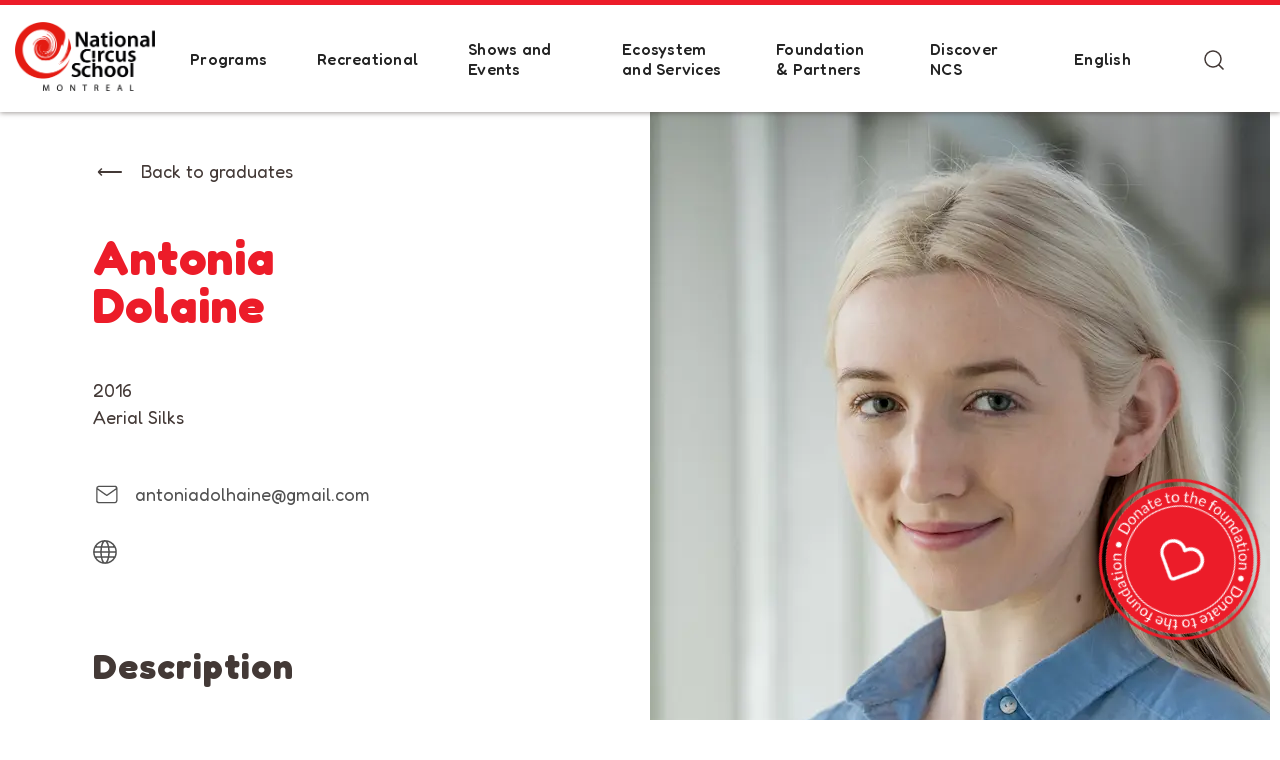

--- FILE ---
content_type: text/html; charset=UTF-8
request_url: https://ecolenationaledecirque.ca/en/diplome/antonia-dolaine-2/
body_size: 17211
content:
<!DOCTYPE html>
<html lang="en-CA">
<head>
	<meta charset="UTF-8">
	<meta name="viewport" content="width=device-width, initial-scale=1.0">
	<meta name="application-name" content="École nationale de cirque"/>
	<meta name="theme-color" content="#5A6E7F">
	<link rel="profile" href="http://gmpg.org/xfn/11">
	<link rel="pingback" href="https://ecolenationaledecirque.ca/xmlrpc.php">
	
	<link rel="preconnect" href="https://fonts.googleapis.com">
	<link rel="preconnect" href="https://fonts.gstatic.com" crossorigin>
	
	
	<meta name='robots' content='index, follow, max-image-preview:large, max-snippet:-1, max-video-preview:-1' />
<link rel="alternate" href="https://ecolenationaledecirque.ca/diplome/antonia-dolaine/" hreflang="fr" />
<link rel="alternate" href="https://ecolenationaledecirque.ca/en/diplome/antonia-dolaine-2/" hreflang="en" />

<!-- Google Tag Manager for WordPress by gtm4wp.com -->
<script data-cfasync="false" data-pagespeed-no-defer>
	var gtm4wp_datalayer_name = "dataLayer";
	var dataLayer = dataLayer || [];
</script>
<!-- End Google Tag Manager for WordPress by gtm4wp.com -->
	<!-- This site is optimized with the Yoast SEO plugin v26.7 - https://yoast.com/wordpress/plugins/seo/ -->
	<title>Antonia Dolaine - École nationale de cirque</title>
<link data-rocket-preload as="style" href="https://fonts.googleapis.com/css2?family=Fredoka:wght@300..700&#038;family=Lato%3Aital%2Cwght%400%2C100%3B0%2C300%3B0%2C400%3B0%2C700%3B0%2C900%3B1%2C100%3B1%2C300%3B1%2C400%3B1%2C700%3B1%2C900&#038;ver=6.9&#038;family=Mukta%3Awght%40200%3B300%3B400%3B500%3B600%3B700%3B800&#038;ver=6.9&#038;display=swap" rel="preload">
<link href="https://fonts.googleapis.com/css2?family=Fredoka:wght@300..700&#038;family=Lato%3Aital%2Cwght%400%2C100%3B0%2C300%3B0%2C400%3B0%2C700%3B0%2C900%3B1%2C100%3B1%2C300%3B1%2C400%3B1%2C700%3B1%2C900&#038;ver=6.9&#038;family=Mukta%3Awght%40200%3B300%3B400%3B500%3B600%3B700%3B800&#038;ver=6.9&#038;display=swap" media="print" onload="this.media=&#039;all&#039;" rel="stylesheet">
<noscript data-wpr-hosted-gf-parameters=""><link rel="stylesheet" href="https://fonts.googleapis.com/css2?family=Fredoka:wght@300..700&#038;family=Lato%3Aital%2Cwght%400%2C100%3B0%2C300%3B0%2C400%3B0%2C700%3B0%2C900%3B1%2C100%3B1%2C300%3B1%2C400%3B1%2C700%3B1%2C900&#038;ver=6.9&#038;family=Mukta%3Awght%40200%3B300%3B400%3B500%3B600%3B700%3B800&#038;ver=6.9&#038;display=swap"></noscript>
	<meta name="description" content="Antonia Dolaine graduated from the National Circus School in 2017 in Aerial Silk." />
	<link rel="canonical" href="https://ecolenationaledecirque.ca/en/diplome/antonia-dolaine-2/" />
	<meta property="og:locale" content="en_US" />
	<meta property="og:locale:alternate" content="fr_CA" />
	<meta property="og:type" content="article" />
	<meta property="og:title" content="Antonia Dolaine - École nationale de cirque" />
	<meta property="og:description" content="Antonia Dolaine graduated from the National Circus School in 2017 in Aerial Silk." />
	<meta property="og:url" content="https://ecolenationaledecirque.ca/en/diplome/antonia-dolaine-2/" />
	<meta property="og:site_name" content="École nationale de cirque" />
	<meta property="article:publisher" content="https://www.facebook.com/ecolenationaledecirque" />
	<meta property="article:modified_time" content="2024-12-10T20:05:30+00:00" />
	<meta property="og:image" content="https://ecolenationaledecirque.ca/wp-content/uploads/2022/07/rlo_6928c-roland-lorente-1.jpg" />
	<meta property="og:image:width" content="232" />
	<meta property="og:image:height" content="348" />
	<meta property="og:image:type" content="image/jpeg" />
	<meta name="twitter:card" content="summary_large_image" />
	<meta name="twitter:site" content="@ENC_EcoleCirque" />
	<script type="application/ld+json" class="yoast-schema-graph">{"@context":"https://schema.org","@graph":[{"@type":"WebPage","@id":"https://ecolenationaledecirque.ca/en/diplome/antonia-dolaine-2/","url":"https://ecolenationaledecirque.ca/en/diplome/antonia-dolaine-2/","name":"Antonia Dolaine - École nationale de cirque","isPartOf":{"@id":"https://ecolenationaledecirque.ca/en/#website"},"primaryImageOfPage":{"@id":"https://ecolenationaledecirque.ca/en/diplome/antonia-dolaine-2/#primaryimage"},"image":{"@id":"https://ecolenationaledecirque.ca/en/diplome/antonia-dolaine-2/#primaryimage"},"thumbnailUrl":"https://ecolenationaledecirque.ca/wp-content/uploads/2022/07/rlo_6928c-roland-lorente-1.jpg","datePublished":"2022-07-26T15:46:31+00:00","dateModified":"2024-12-10T20:05:30+00:00","description":"Antonia Dolaine graduated from the National Circus School in 2017 in Aerial Silk.","breadcrumb":{"@id":"https://ecolenationaledecirque.ca/en/diplome/antonia-dolaine-2/#breadcrumb"},"inLanguage":"en-CA","potentialAction":[{"@type":"ReadAction","target":["https://ecolenationaledecirque.ca/en/diplome/antonia-dolaine-2/"]}]},{"@type":"ImageObject","inLanguage":"en-CA","@id":"https://ecolenationaledecirque.ca/en/diplome/antonia-dolaine-2/#primaryimage","url":"https://ecolenationaledecirque.ca/wp-content/uploads/2022/07/rlo_6928c-roland-lorente-1.jpg","contentUrl":"https://ecolenationaledecirque.ca/wp-content/uploads/2022/07/rlo_6928c-roland-lorente-1.jpg","width":232,"height":348,"caption":"Finissants ENC 2016"},{"@type":"BreadcrumbList","@id":"https://ecolenationaledecirque.ca/en/diplome/antonia-dolaine-2/#breadcrumb","itemListElement":[{"@type":"ListItem","position":1,"name":"Accueil","item":"https://ecolenationaledecirque.ca/en/"},{"@type":"ListItem","position":2,"name":"Antonia Dolaine"}]},{"@type":"WebSite","@id":"https://ecolenationaledecirque.ca/en/#website","url":"https://ecolenationaledecirque.ca/en/","name":"École nationale de cirque","description":"","publisher":{"@id":"https://ecolenationaledecirque.ca/en/#organization"},"potentialAction":[{"@type":"SearchAction","target":{"@type":"EntryPoint","urlTemplate":"https://ecolenationaledecirque.ca/en/?s={search_term_string}"},"query-input":{"@type":"PropertyValueSpecification","valueRequired":true,"valueName":"search_term_string"}}],"inLanguage":"en-CA"},{"@type":"Organization","@id":"https://ecolenationaledecirque.ca/en/#organization","name":"École Nationale de Cirque","url":"https://ecolenationaledecirque.ca/en/","logo":{"@type":"ImageObject","inLanguage":"en-CA","@id":"https://ecolenationaledecirque.ca/en/#/schema/logo/image/","url":"https://ecolenationaledecirque.ca/wp-content/uploads/2022/11/logo-fr-enc.svg","contentUrl":"https://ecolenationaledecirque.ca/wp-content/uploads/2022/11/logo-fr-enc.svg","width":1,"height":1,"caption":"École Nationale de Cirque"},"image":{"@id":"https://ecolenationaledecirque.ca/en/#/schema/logo/image/"},"sameAs":["https://www.facebook.com/ecolenationaledecirque","https://x.com/ENC_EcoleCirque","https://www.instagram.com/ecolenationaledecirquemtl/","https://www.linkedin.com/school/-cole-nationale-de-cirque/","https://www.youtube.com/channel/UCUGdwHDsKDB654FYxvoRFEQ"]}]}</script>
	<!-- / Yoast SEO plugin. -->


<link rel='dns-prefetch' href='//fonts.googleapis.com' />
<link rel='dns-prefetch' href='//cdnjs.cloudflare.com' />
<link href='https://fonts.gstatic.com' crossorigin rel='preconnect' />
<link rel="alternate" title="oEmbed (JSON)" type="application/json+oembed" href="https://ecolenationaledecirque.ca/wp-json/oembed/1.0/embed?url=https%3A%2F%2Fecolenationaledecirque.ca%2Fen%2Fdiplome%2Fantonia-dolaine-2%2F&#038;lang=en" />
<link rel="alternate" title="oEmbed (XML)" type="text/xml+oembed" href="https://ecolenationaledecirque.ca/wp-json/oembed/1.0/embed?url=https%3A%2F%2Fecolenationaledecirque.ca%2Fen%2Fdiplome%2Fantonia-dolaine-2%2F&#038;format=xml&#038;lang=en" />
		<style>
			.lazyload,
			.lazyloading {
				max-width: 100%;
			}
		</style>
		<style id='wp-img-auto-sizes-contain-inline-css' type='text/css'>
img:is([sizes=auto i],[sizes^="auto," i]){contain-intrinsic-size:3000px 1500px}
/*# sourceURL=wp-img-auto-sizes-contain-inline-css */
</style>
<style id='wp-block-library-inline-css' type='text/css'>
:root{--wp-block-synced-color:#7a00df;--wp-block-synced-color--rgb:122,0,223;--wp-bound-block-color:var(--wp-block-synced-color);--wp-editor-canvas-background:#ddd;--wp-admin-theme-color:#007cba;--wp-admin-theme-color--rgb:0,124,186;--wp-admin-theme-color-darker-10:#006ba1;--wp-admin-theme-color-darker-10--rgb:0,107,160.5;--wp-admin-theme-color-darker-20:#005a87;--wp-admin-theme-color-darker-20--rgb:0,90,135;--wp-admin-border-width-focus:2px}@media (min-resolution:192dpi){:root{--wp-admin-border-width-focus:1.5px}}.wp-element-button{cursor:pointer}:root .has-very-light-gray-background-color{background-color:#eee}:root .has-very-dark-gray-background-color{background-color:#313131}:root .has-very-light-gray-color{color:#eee}:root .has-very-dark-gray-color{color:#313131}:root .has-vivid-green-cyan-to-vivid-cyan-blue-gradient-background{background:linear-gradient(135deg,#00d084,#0693e3)}:root .has-purple-crush-gradient-background{background:linear-gradient(135deg,#34e2e4,#4721fb 50%,#ab1dfe)}:root .has-hazy-dawn-gradient-background{background:linear-gradient(135deg,#faaca8,#dad0ec)}:root .has-subdued-olive-gradient-background{background:linear-gradient(135deg,#fafae1,#67a671)}:root .has-atomic-cream-gradient-background{background:linear-gradient(135deg,#fdd79a,#004a59)}:root .has-nightshade-gradient-background{background:linear-gradient(135deg,#330968,#31cdcf)}:root .has-midnight-gradient-background{background:linear-gradient(135deg,#020381,#2874fc)}:root{--wp--preset--font-size--normal:16px;--wp--preset--font-size--huge:42px}.has-regular-font-size{font-size:1em}.has-larger-font-size{font-size:2.625em}.has-normal-font-size{font-size:var(--wp--preset--font-size--normal)}.has-huge-font-size{font-size:var(--wp--preset--font-size--huge)}.has-text-align-center{text-align:center}.has-text-align-left{text-align:left}.has-text-align-right{text-align:right}.has-fit-text{white-space:nowrap!important}#end-resizable-editor-section{display:none}.aligncenter{clear:both}.items-justified-left{justify-content:flex-start}.items-justified-center{justify-content:center}.items-justified-right{justify-content:flex-end}.items-justified-space-between{justify-content:space-between}.screen-reader-text{border:0;clip-path:inset(50%);height:1px;margin:-1px;overflow:hidden;padding:0;position:absolute;width:1px;word-wrap:normal!important}.screen-reader-text:focus{background-color:#ddd;clip-path:none;color:#444;display:block;font-size:1em;height:auto;left:5px;line-height:normal;padding:15px 23px 14px;text-decoration:none;top:5px;width:auto;z-index:100000}html :where(.has-border-color){border-style:solid}html :where([style*=border-top-color]){border-top-style:solid}html :where([style*=border-right-color]){border-right-style:solid}html :where([style*=border-bottom-color]){border-bottom-style:solid}html :where([style*=border-left-color]){border-left-style:solid}html :where([style*=border-width]){border-style:solid}html :where([style*=border-top-width]){border-top-style:solid}html :where([style*=border-right-width]){border-right-style:solid}html :where([style*=border-bottom-width]){border-bottom-style:solid}html :where([style*=border-left-width]){border-left-style:solid}html :where(img[class*=wp-image-]){height:auto;max-width:100%}:where(figure){margin:0 0 1em}html :where(.is-position-sticky){--wp-admin--admin-bar--position-offset:var(--wp-admin--admin-bar--height,0px)}@media screen and (max-width:600px){html :where(.is-position-sticky){--wp-admin--admin-bar--position-offset:0px}}

/*# sourceURL=wp-block-library-inline-css */
</style><style id='global-styles-inline-css' type='text/css'>
:root{--wp--preset--aspect-ratio--square: 1;--wp--preset--aspect-ratio--4-3: 4/3;--wp--preset--aspect-ratio--3-4: 3/4;--wp--preset--aspect-ratio--3-2: 3/2;--wp--preset--aspect-ratio--2-3: 2/3;--wp--preset--aspect-ratio--16-9: 16/9;--wp--preset--aspect-ratio--9-16: 9/16;--wp--preset--color--black: #000000;--wp--preset--color--cyan-bluish-gray: #abb8c3;--wp--preset--color--white: #ffffff;--wp--preset--color--pale-pink: #f78da7;--wp--preset--color--vivid-red: #cf2e2e;--wp--preset--color--luminous-vivid-orange: #ff6900;--wp--preset--color--luminous-vivid-amber: #fcb900;--wp--preset--color--light-green-cyan: #7bdcb5;--wp--preset--color--vivid-green-cyan: #00d084;--wp--preset--color--pale-cyan-blue: #8ed1fc;--wp--preset--color--vivid-cyan-blue: #0693e3;--wp--preset--color--vivid-purple: #9b51e0;--wp--preset--gradient--vivid-cyan-blue-to-vivid-purple: linear-gradient(135deg,rgb(6,147,227) 0%,rgb(155,81,224) 100%);--wp--preset--gradient--light-green-cyan-to-vivid-green-cyan: linear-gradient(135deg,rgb(122,220,180) 0%,rgb(0,208,130) 100%);--wp--preset--gradient--luminous-vivid-amber-to-luminous-vivid-orange: linear-gradient(135deg,rgb(252,185,0) 0%,rgb(255,105,0) 100%);--wp--preset--gradient--luminous-vivid-orange-to-vivid-red: linear-gradient(135deg,rgb(255,105,0) 0%,rgb(207,46,46) 100%);--wp--preset--gradient--very-light-gray-to-cyan-bluish-gray: linear-gradient(135deg,rgb(238,238,238) 0%,rgb(169,184,195) 100%);--wp--preset--gradient--cool-to-warm-spectrum: linear-gradient(135deg,rgb(74,234,220) 0%,rgb(151,120,209) 20%,rgb(207,42,186) 40%,rgb(238,44,130) 60%,rgb(251,105,98) 80%,rgb(254,248,76) 100%);--wp--preset--gradient--blush-light-purple: linear-gradient(135deg,rgb(255,206,236) 0%,rgb(152,150,240) 100%);--wp--preset--gradient--blush-bordeaux: linear-gradient(135deg,rgb(254,205,165) 0%,rgb(254,45,45) 50%,rgb(107,0,62) 100%);--wp--preset--gradient--luminous-dusk: linear-gradient(135deg,rgb(255,203,112) 0%,rgb(199,81,192) 50%,rgb(65,88,208) 100%);--wp--preset--gradient--pale-ocean: linear-gradient(135deg,rgb(255,245,203) 0%,rgb(182,227,212) 50%,rgb(51,167,181) 100%);--wp--preset--gradient--electric-grass: linear-gradient(135deg,rgb(202,248,128) 0%,rgb(113,206,126) 100%);--wp--preset--gradient--midnight: linear-gradient(135deg,rgb(2,3,129) 0%,rgb(40,116,252) 100%);--wp--preset--font-size--small: 13px;--wp--preset--font-size--medium: 20px;--wp--preset--font-size--large: 36px;--wp--preset--font-size--x-large: 42px;--wp--preset--spacing--20: 0.44rem;--wp--preset--spacing--30: 0.67rem;--wp--preset--spacing--40: 1rem;--wp--preset--spacing--50: 1.5rem;--wp--preset--spacing--60: 2.25rem;--wp--preset--spacing--70: 3.38rem;--wp--preset--spacing--80: 5.06rem;--wp--preset--shadow--natural: 6px 6px 9px rgba(0, 0, 0, 0.2);--wp--preset--shadow--deep: 12px 12px 50px rgba(0, 0, 0, 0.4);--wp--preset--shadow--sharp: 6px 6px 0px rgba(0, 0, 0, 0.2);--wp--preset--shadow--outlined: 6px 6px 0px -3px rgb(255, 255, 255), 6px 6px rgb(0, 0, 0);--wp--preset--shadow--crisp: 6px 6px 0px rgb(0, 0, 0);}:where(.is-layout-flex){gap: 0.5em;}:where(.is-layout-grid){gap: 0.5em;}body .is-layout-flex{display: flex;}.is-layout-flex{flex-wrap: wrap;align-items: center;}.is-layout-flex > :is(*, div){margin: 0;}body .is-layout-grid{display: grid;}.is-layout-grid > :is(*, div){margin: 0;}:where(.wp-block-columns.is-layout-flex){gap: 2em;}:where(.wp-block-columns.is-layout-grid){gap: 2em;}:where(.wp-block-post-template.is-layout-flex){gap: 1.25em;}:where(.wp-block-post-template.is-layout-grid){gap: 1.25em;}.has-black-color{color: var(--wp--preset--color--black) !important;}.has-cyan-bluish-gray-color{color: var(--wp--preset--color--cyan-bluish-gray) !important;}.has-white-color{color: var(--wp--preset--color--white) !important;}.has-pale-pink-color{color: var(--wp--preset--color--pale-pink) !important;}.has-vivid-red-color{color: var(--wp--preset--color--vivid-red) !important;}.has-luminous-vivid-orange-color{color: var(--wp--preset--color--luminous-vivid-orange) !important;}.has-luminous-vivid-amber-color{color: var(--wp--preset--color--luminous-vivid-amber) !important;}.has-light-green-cyan-color{color: var(--wp--preset--color--light-green-cyan) !important;}.has-vivid-green-cyan-color{color: var(--wp--preset--color--vivid-green-cyan) !important;}.has-pale-cyan-blue-color{color: var(--wp--preset--color--pale-cyan-blue) !important;}.has-vivid-cyan-blue-color{color: var(--wp--preset--color--vivid-cyan-blue) !important;}.has-vivid-purple-color{color: var(--wp--preset--color--vivid-purple) !important;}.has-black-background-color{background-color: var(--wp--preset--color--black) !important;}.has-cyan-bluish-gray-background-color{background-color: var(--wp--preset--color--cyan-bluish-gray) !important;}.has-white-background-color{background-color: var(--wp--preset--color--white) !important;}.has-pale-pink-background-color{background-color: var(--wp--preset--color--pale-pink) !important;}.has-vivid-red-background-color{background-color: var(--wp--preset--color--vivid-red) !important;}.has-luminous-vivid-orange-background-color{background-color: var(--wp--preset--color--luminous-vivid-orange) !important;}.has-luminous-vivid-amber-background-color{background-color: var(--wp--preset--color--luminous-vivid-amber) !important;}.has-light-green-cyan-background-color{background-color: var(--wp--preset--color--light-green-cyan) !important;}.has-vivid-green-cyan-background-color{background-color: var(--wp--preset--color--vivid-green-cyan) !important;}.has-pale-cyan-blue-background-color{background-color: var(--wp--preset--color--pale-cyan-blue) !important;}.has-vivid-cyan-blue-background-color{background-color: var(--wp--preset--color--vivid-cyan-blue) !important;}.has-vivid-purple-background-color{background-color: var(--wp--preset--color--vivid-purple) !important;}.has-black-border-color{border-color: var(--wp--preset--color--black) !important;}.has-cyan-bluish-gray-border-color{border-color: var(--wp--preset--color--cyan-bluish-gray) !important;}.has-white-border-color{border-color: var(--wp--preset--color--white) !important;}.has-pale-pink-border-color{border-color: var(--wp--preset--color--pale-pink) !important;}.has-vivid-red-border-color{border-color: var(--wp--preset--color--vivid-red) !important;}.has-luminous-vivid-orange-border-color{border-color: var(--wp--preset--color--luminous-vivid-orange) !important;}.has-luminous-vivid-amber-border-color{border-color: var(--wp--preset--color--luminous-vivid-amber) !important;}.has-light-green-cyan-border-color{border-color: var(--wp--preset--color--light-green-cyan) !important;}.has-vivid-green-cyan-border-color{border-color: var(--wp--preset--color--vivid-green-cyan) !important;}.has-pale-cyan-blue-border-color{border-color: var(--wp--preset--color--pale-cyan-blue) !important;}.has-vivid-cyan-blue-border-color{border-color: var(--wp--preset--color--vivid-cyan-blue) !important;}.has-vivid-purple-border-color{border-color: var(--wp--preset--color--vivid-purple) !important;}.has-vivid-cyan-blue-to-vivid-purple-gradient-background{background: var(--wp--preset--gradient--vivid-cyan-blue-to-vivid-purple) !important;}.has-light-green-cyan-to-vivid-green-cyan-gradient-background{background: var(--wp--preset--gradient--light-green-cyan-to-vivid-green-cyan) !important;}.has-luminous-vivid-amber-to-luminous-vivid-orange-gradient-background{background: var(--wp--preset--gradient--luminous-vivid-amber-to-luminous-vivid-orange) !important;}.has-luminous-vivid-orange-to-vivid-red-gradient-background{background: var(--wp--preset--gradient--luminous-vivid-orange-to-vivid-red) !important;}.has-very-light-gray-to-cyan-bluish-gray-gradient-background{background: var(--wp--preset--gradient--very-light-gray-to-cyan-bluish-gray) !important;}.has-cool-to-warm-spectrum-gradient-background{background: var(--wp--preset--gradient--cool-to-warm-spectrum) !important;}.has-blush-light-purple-gradient-background{background: var(--wp--preset--gradient--blush-light-purple) !important;}.has-blush-bordeaux-gradient-background{background: var(--wp--preset--gradient--blush-bordeaux) !important;}.has-luminous-dusk-gradient-background{background: var(--wp--preset--gradient--luminous-dusk) !important;}.has-pale-ocean-gradient-background{background: var(--wp--preset--gradient--pale-ocean) !important;}.has-electric-grass-gradient-background{background: var(--wp--preset--gradient--electric-grass) !important;}.has-midnight-gradient-background{background: var(--wp--preset--gradient--midnight) !important;}.has-small-font-size{font-size: var(--wp--preset--font-size--small) !important;}.has-medium-font-size{font-size: var(--wp--preset--font-size--medium) !important;}.has-large-font-size{font-size: var(--wp--preset--font-size--large) !important;}.has-x-large-font-size{font-size: var(--wp--preset--font-size--x-large) !important;}
/*# sourceURL=global-styles-inline-css */
</style>

<style id='classic-theme-styles-inline-css' type='text/css'>
/*! This file is auto-generated */
.wp-block-button__link{color:#fff;background-color:#32373c;border-radius:9999px;box-shadow:none;text-decoration:none;padding:calc(.667em + 2px) calc(1.333em + 2px);font-size:1.125em}.wp-block-file__button{background:#32373c;color:#fff;text-decoration:none}
/*# sourceURL=/wp-includes/css/classic-themes.min.css */
</style>


<link data-minify="1" rel='stylesheet' id='g-awesome-css' href='https://ecolenationaledecirque.ca/wp-content/cache/min/1/ajax/libs/font-awesome/4.7.0/css/font-awesome.min.css?ver=1768577667' type='text/css' media='all' />
<link data-minify="1" rel='stylesheet' id='main-styles-css' href='https://ecolenationaledecirque.ca/wp-content/cache/background-css/1/ecolenationaledecirque.ca/wp-content/cache/min/1/wp-content/themes/parkour3/dist/css/build.css?ver=1768577668&wpr_t=1768919814' type='text/css' media='all' />
<link rel='stylesheet' id='p3-style-css' href='https://ecolenationaledecirque.ca/wp-content/themes/parkour3/style.css?ver=1.0.9' type='text/css' media='all' />
<script type="text/javascript" src="https://ecolenationaledecirque.ca/wp-includes/js/jquery/jquery.min.js?ver=3.7.1" id="jquery-core-js"></script>
<script type="text/javascript" src="https://ecolenationaledecirque.ca/wp-includes/js/jquery/jquery-migrate.min.js?ver=3.4.1" id="jquery-migrate-js"></script>
<link rel="https://api.w.org/" href="https://ecolenationaledecirque.ca/wp-json/" /><link rel='shortlink' href='https://ecolenationaledecirque.ca/?p=2919' />

<!-- Google Tag Manager for WordPress by gtm4wp.com -->
<!-- GTM Container placement set to footer -->
<script data-cfasync="false" data-pagespeed-no-defer type="text/javascript">
	var dataLayer_content = {"pagePostType":"p3_diplome","pagePostType2":"single-p3_diplome","pagePostAuthor":"Maxime Blouin"};
	dataLayer.push( dataLayer_content );
</script>
<script data-cfasync="false" data-pagespeed-no-defer type="text/javascript">
(function(w,d,s,l,i){w[l]=w[l]||[];w[l].push({'gtm.start':
new Date().getTime(),event:'gtm.js'});var f=d.getElementsByTagName(s)[0],
j=d.createElement(s),dl=l!='dataLayer'?'&l='+l:'';j.async=true;j.src=
'//www.googletagmanager.com/gtm.js?id='+i+dl;f.parentNode.insertBefore(j,f);
})(window,document,'script','dataLayer','GTM-KBMHXG');
</script>
<!-- End Google Tag Manager for WordPress by gtm4wp.com -->		<script>
			document.documentElement.className = document.documentElement.className.replace('no-js', 'js');
		</script>
				<style>
			.no-js img.lazyload {
				display: none;
			}

			figure.wp-block-image img.lazyloading {
				min-width: 150px;
			}

			.lazyload,
			.lazyloading {
				--smush-placeholder-width: 100px;
				--smush-placeholder-aspect-ratio: 1/1;
				width: var(--smush-image-width, var(--smush-placeholder-width)) !important;
				aspect-ratio: var(--smush-image-aspect-ratio, var(--smush-placeholder-aspect-ratio)) !important;
			}

						.lazyload, .lazyloading {
				opacity: 0;
			}

			.lazyloaded {
				opacity: 1;
				transition: opacity 400ms;
				transition-delay: 0ms;
			}

					</style>
		<link rel="icon" href="https://ecolenationaledecirque.ca/wp-content/smush-webp/2021/08/cropped-favicon-150x150.png.webp" sizes="32x32" />
<link rel="icon" href="https://ecolenationaledecirque.ca/wp-content/smush-webp/2021/08/cropped-favicon-300x300.png.webp" sizes="192x192" />
<link rel="apple-touch-icon" href="https://ecolenationaledecirque.ca/wp-content/smush-webp/2021/08/cropped-favicon-300x300.png.webp" />
<meta name="msapplication-TileImage" content="https://ecolenationaledecirque.ca/wp-content/uploads/2021/08/cropped-favicon-300x300.png" />
<style id="wpr-lazyload-bg-container"></style><style id="wpr-lazyload-bg-exclusion"></style>
<noscript>
<style id="wpr-lazyload-bg-nostyle">.header .menu-item-has-children>a:after{--wpr-bg-9d98cad5-45b3-4460-997c-1b74f75cd94f: url('https://ecolenationaledecirque.ca/wp-content/themes/parkour3/assets/icons/arrow-up-white.svg');}.header.header-has-bg .navigation .menu-item-has-children>a:after{--wpr-bg-a679fb4c-4b84-4cfe-93f3-61fc013eb012: url('https://ecolenationaledecirque.ca/wp-content/themes/parkour3/assets/icons/arrow-up.svg');}.header.header-has-bg .navigation .menu-item-has-children>a:hover:after{--wpr-bg-b2713ebf-64c5-4ec7-945c-bc78271d7a4c: url('https://ecolenationaledecirque.ca/wp-content/themes/parkour3/assets/icons/arrow-up-red.svg');}.header .navigation .sub-menu .menu-item-has-children>a:after{--wpr-bg-f5d5829b-2dc0-4cf0-acc9-9524907b4001: url('https://ecolenationaledecirque.ca/wp-content/themes/parkour3/assets/icons/arrow-up.svg');}.header .navigation .sub-menu .menu-item-has-children>a:hover:after{--wpr-bg-967e69f5-46c1-4fd6-8f77-150c43076756: url('https://ecolenationaledecirque.ca/wp-content/themes/parkour3/assets/icons/arrow-up-red.svg');}.header .navigation .menu-item-has-children>a:after{--wpr-bg-959a6308-d823-4f75-97db-d5083895ce31: url('https://ecolenationaledecirque.ca/wp-content/themes/parkour3/assets/icons/arrow-up-white.svg');}.header .navigation .menu-item-has-children>a:hover:after{--wpr-bg-b8e8397a-1e88-4325-b3d2-368595e64355: url('https://ecolenationaledecirque.ca/wp-content/themes/parkour3/assets/icons/arrow-up-red.svg');}.header .header__actions .navigations.p3_diplome .navigation .menu-item-has-children>a:after,.header .header__actions .navigations.p3_equipe .navigation .menu-item-has-children>a:after,.header .header__actions .navigations.p3_equipe_critac .navigation .menu-item-has-children>a:after{--wpr-bg-cf582c0e-c766-4bcd-81f9-18dc9b2bd04a: url('https://ecolenationaledecirque.ca/wp-content/themes/parkour3/assets/icons/arrow-up.svg');}.filter .filter__select{--wpr-bg-7efeabd5-ca2c-4faa-a714-87cb42d89bd8: url('https://ecolenationaledecirque.ca/wp-content/themes/parkour3/assets/icons/arrow-down-grey.svg');}</style>
</noscript>
<script type="application/javascript">const rocket_pairs = [{"selector":".header .menu-item-has-children>a","style":".header .menu-item-has-children>a:after{--wpr-bg-9d98cad5-45b3-4460-997c-1b74f75cd94f: url('https:\/\/ecolenationaledecirque.ca\/wp-content\/themes\/parkour3\/assets\/icons\/arrow-up-white.svg');}","hash":"9d98cad5-45b3-4460-997c-1b74f75cd94f","url":"https:\/\/ecolenationaledecirque.ca\/wp-content\/themes\/parkour3\/assets\/icons\/arrow-up-white.svg"},{"selector":".header.header-has-bg .navigation .menu-item-has-children>a","style":".header.header-has-bg .navigation .menu-item-has-children>a:after{--wpr-bg-a679fb4c-4b84-4cfe-93f3-61fc013eb012: url('https:\/\/ecolenationaledecirque.ca\/wp-content\/themes\/parkour3\/assets\/icons\/arrow-up.svg');}","hash":"a679fb4c-4b84-4cfe-93f3-61fc013eb012","url":"https:\/\/ecolenationaledecirque.ca\/wp-content\/themes\/parkour3\/assets\/icons\/arrow-up.svg"},{"selector":".header.header-has-bg .navigation .menu-item-has-children>a","style":".header.header-has-bg .navigation .menu-item-has-children>a:hover:after{--wpr-bg-b2713ebf-64c5-4ec7-945c-bc78271d7a4c: url('https:\/\/ecolenationaledecirque.ca\/wp-content\/themes\/parkour3\/assets\/icons\/arrow-up-red.svg');}","hash":"b2713ebf-64c5-4ec7-945c-bc78271d7a4c","url":"https:\/\/ecolenationaledecirque.ca\/wp-content\/themes\/parkour3\/assets\/icons\/arrow-up-red.svg"},{"selector":".header .navigation .sub-menu .menu-item-has-children>a","style":".header .navigation .sub-menu .menu-item-has-children>a:after{--wpr-bg-f5d5829b-2dc0-4cf0-acc9-9524907b4001: url('https:\/\/ecolenationaledecirque.ca\/wp-content\/themes\/parkour3\/assets\/icons\/arrow-up.svg');}","hash":"f5d5829b-2dc0-4cf0-acc9-9524907b4001","url":"https:\/\/ecolenationaledecirque.ca\/wp-content\/themes\/parkour3\/assets\/icons\/arrow-up.svg"},{"selector":".header .navigation .sub-menu .menu-item-has-children>a","style":".header .navigation .sub-menu .menu-item-has-children>a:hover:after{--wpr-bg-967e69f5-46c1-4fd6-8f77-150c43076756: url('https:\/\/ecolenationaledecirque.ca\/wp-content\/themes\/parkour3\/assets\/icons\/arrow-up-red.svg');}","hash":"967e69f5-46c1-4fd6-8f77-150c43076756","url":"https:\/\/ecolenationaledecirque.ca\/wp-content\/themes\/parkour3\/assets\/icons\/arrow-up-red.svg"},{"selector":".header .navigation .menu-item-has-children>a","style":".header .navigation .menu-item-has-children>a:after{--wpr-bg-959a6308-d823-4f75-97db-d5083895ce31: url('https:\/\/ecolenationaledecirque.ca\/wp-content\/themes\/parkour3\/assets\/icons\/arrow-up-white.svg');}","hash":"959a6308-d823-4f75-97db-d5083895ce31","url":"https:\/\/ecolenationaledecirque.ca\/wp-content\/themes\/parkour3\/assets\/icons\/arrow-up-white.svg"},{"selector":".header .navigation .menu-item-has-children>a","style":".header .navigation .menu-item-has-children>a:hover:after{--wpr-bg-b8e8397a-1e88-4325-b3d2-368595e64355: url('https:\/\/ecolenationaledecirque.ca\/wp-content\/themes\/parkour3\/assets\/icons\/arrow-up-red.svg');}","hash":"b8e8397a-1e88-4325-b3d2-368595e64355","url":"https:\/\/ecolenationaledecirque.ca\/wp-content\/themes\/parkour3\/assets\/icons\/arrow-up-red.svg"},{"selector":".header .header__actions .navigations.p3_diplome .navigation .menu-item-has-children>a,.header .header__actions .navigations.p3_equipe .navigation .menu-item-has-children>a,.header .header__actions .navigations.p3_equipe_critac .navigation .menu-item-has-children>a","style":".header .header__actions .navigations.p3_diplome .navigation .menu-item-has-children>a:after,.header .header__actions .navigations.p3_equipe .navigation .menu-item-has-children>a:after,.header .header__actions .navigations.p3_equipe_critac .navigation .menu-item-has-children>a:after{--wpr-bg-cf582c0e-c766-4bcd-81f9-18dc9b2bd04a: url('https:\/\/ecolenationaledecirque.ca\/wp-content\/themes\/parkour3\/assets\/icons\/arrow-up.svg');}","hash":"cf582c0e-c766-4bcd-81f9-18dc9b2bd04a","url":"https:\/\/ecolenationaledecirque.ca\/wp-content\/themes\/parkour3\/assets\/icons\/arrow-up.svg"},{"selector":".filter .filter__select","style":".filter .filter__select{--wpr-bg-7efeabd5-ca2c-4faa-a714-87cb42d89bd8: url('https:\/\/ecolenationaledecirque.ca\/wp-content\/themes\/parkour3\/assets\/icons\/arrow-down-grey.svg');}","hash":"7efeabd5-ca2c-4faa-a714-87cb42d89bd8","url":"https:\/\/ecolenationaledecirque.ca\/wp-content\/themes\/parkour3\/assets\/icons\/arrow-down-grey.svg"}]; const rocket_excluded_pairs = [];</script><meta name="generator" content="WP Rocket 3.20.3" data-wpr-features="wpr_lazyload_css_bg_img wpr_minify_js wpr_minify_css wpr_preload_links wpr_desktop" /></head>


<style>
	.skip-link {
	  position: absolute;
	  top: -50px;
	  left: 0;
	  background: #000;
	  color: #fff;
	  padding: 8px;
	  z-index: 100;
	  text-decoration: none;
	}

	.skip-link:focus {
	  top: 0; /* visible seulement quand on tab dessus */
	}
</style>

<body class="wp-singular p3_diplome-template-default single single-p3_diplome postid-2919 wp-theme-parkour3">
	<a href="#maincontent" class="skip-link">Aller au contenu principal</a>

<input type="hidden" name="wp-nonce-key" value="4a4807b957">
<header data-rocket-location-hash="3a1fe9d740f038d7b1e0cc50c773e430" class="header header-has-bg">

	<div data-rocket-location-hash="7e53d6091686d593156404453cc43dc5" class="container max-width-xl header__container">

		
		<a href="https://ecolenationaledecirque.ca/en/">
			<img width="140" height="69" class="logo logo-dark lazyload" data-src="https://ecolenationaledecirque.ca/wp-content/smush-webp/2023/03/ENC_anglais_couleur-3.png.webp" alt="École nationale de cirque" src="[data-uri]" style="--smush-placeholder-width: 140px; --smush-placeholder-aspect-ratio: 140/69;" data-srcset="https://ecolenationaledecirque.ca/wp-content/smush-webp/2023/03/ENC_anglais_couleur-3.png.webp 1081w, https://ecolenationaledecirque.ca/wp-content/smush-webp/2023/03/ENC_anglais_couleur-3-300x147.png.webp 300w, https://ecolenationaledecirque.ca/wp-content/smush-webp/2023/03/ENC_anglais_couleur-3-1024x503.png.webp 1024w, https://ecolenationaledecirque.ca/wp-content/smush-webp/2023/03/ENC_anglais_couleur-3-768x377.png.webp 768w, https://ecolenationaledecirque.ca/wp-content/smush-webp/2023/03/ENC_anglais_couleur-3-700x344.png.webp 700w, https://ecolenationaledecirque.ca/wp-content/smush-webp/2023/03/ENC_anglais_couleur-3-500x246.png.webp 500w" data-sizes="auto" data-original-sizes="(max-width: 140px) 100vw, 140px">
			<img width="140" height="69" class="logo logo-clear lazyload" data-src="https://ecolenationaledecirque.ca/wp-content/smush-webp/2023/03/ENC_anglais_renverse_rouge-2.png.webp" alt="École nationale de cirque" src="[data-uri]" style="--smush-placeholder-width: 140px; --smush-placeholder-aspect-ratio: 140/69;" data-srcset="https://ecolenationaledecirque.ca/wp-content/smush-webp/2023/03/ENC_anglais_renverse_rouge-2.png.webp 1081w, https://ecolenationaledecirque.ca/wp-content/smush-webp/2023/03/ENC_anglais_renverse_rouge-2-300x147.png.webp 300w, https://ecolenationaledecirque.ca/wp-content/smush-webp/2023/03/ENC_anglais_renverse_rouge-2-1024x503.png.webp 1024w, https://ecolenationaledecirque.ca/wp-content/smush-webp/2023/03/ENC_anglais_renverse_rouge-2-768x377.png.webp 768w, https://ecolenationaledecirque.ca/wp-content/smush-webp/2023/03/ENC_anglais_renverse_rouge-2-700x344.png.webp 700w, https://ecolenationaledecirque.ca/wp-content/smush-webp/2023/03/ENC_anglais_renverse_rouge-2-500x246.png.webp 500w" data-sizes="auto" data-original-sizes="(max-width: 140px) 100vw, 140px">
		</a>
		<div data-rocket-location-hash="f570ebe29c8ab7013805645e2f1e34c4" class="header__burger js-burger">
			<div class="header__burger__label">Menu</div>
			<div>
				<span></span>
				<span></span>
			</div>
		</div>
		<div data-rocket-location-hash="d808133ef53967786816d62b76f2e51e" class="header__actions">
			<div class="navigations p3_diplome">
				<nav class="navigation">
						<!-- wp_nav header-s -->
						<div class="menu-main-container"><ul id="header" class="menu"><li id="menu-item-13820" class="menu-item menu-item-type-custom menu-item-object-custom menu-item-has-children menu-item-13820"><a href="#">Programs</a>
<ul class=" sub-menu sub-menu-0">
	<li id="menu-item-13821" class="menu-item menu-item-type-post_type menu-item-object-page menu-item-13821"><a href="https://ecolenationaledecirque.ca/en/circus-arts-programs/auditions/">Auditions &#038; Registration</a></li>
	<li id="menu-item-13822" class="menu-item menu-item-type-post_type menu-item-object-page menu-item-has-children menu-item-13822"><a href="https://ecolenationaledecirque.ca/en/circus-arts-programs/">Circus Arts Training</a>
	<ul class=" sub-menu sub-menu-1">
		<li id="menu-item-13823" class="menu-item menu-item-type-post_type menu-item-object-page menu-item-13823"><a href="https://ecolenationaledecirque.ca/en/circus-arts-programs/circus-arts/">Circus Arts (DEC)</a></li>
		<li id="menu-item-13824" class="menu-item menu-item-type-post_type menu-item-object-page menu-item-13824"><a href="https://ecolenationaledecirque.ca/en/circus-arts-programs/circus-and-high-school-studies/">Circus and High School Studies (CES)</a></li>
		<li id="menu-item-13825" class="menu-item menu-item-type-post_type menu-item-object-page menu-item-13825"><a href="https://ecolenationaledecirque.ca/en/circus-arts-programs/preparatory-program/">Preparatory Program (PFS)</a></li>
	</ul>
</li>
	<li id="menu-item-13826" class="menu-item menu-item-type-post_type menu-item-object-page menu-item-has-children menu-item-13826"><a href="https://ecolenationaledecirque.ca/en/teacher-training-programs/">Teacher Training Programs (AEC)</a>
	<ul class=" sub-menu sub-menu-1">
		<li id="menu-item-13827" class="menu-item menu-item-type-post_type menu-item-object-page menu-item-13827"><a href="https://ecolenationaledecirque.ca/en/teacher-training-programs/initiator-in-circus-arts/">Initiator</a></li>
		<li id="menu-item-13828" class="menu-item menu-item-type-post_type menu-item-object-page menu-item-13828"><a href="https://ecolenationaledecirque.ca/en/teacher-training-programs/instructor-in-circus-arts/">Instructor</a></li>
		<li id="menu-item-13829" class="menu-item menu-item-type-post_type menu-item-object-page menu-item-13829"><a href="https://ecolenationaledecirque.ca/en/teacher-training-programs/trainer-in-circus-arts/">Trainer</a></li>
	</ul>
</li>
</ul>
</li>
<li id="menu-item-13830" class="menu-item menu-item-type-custom menu-item-object-custom menu-item-has-children menu-item-13830"><a href="#">Recreational</a>
<ul class=" sub-menu sub-menu-0">
	<li id="menu-item-13831" class="menu-item menu-item-type-post_type menu-item-object-page menu-item-has-children menu-item-13831"><a href="https://ecolenationaledecirque.ca/en/recreational-activities/intensive-summer-camps/">Summer Camps</a>
	<ul class=" sub-menu sub-menu-1">
		<li id="menu-item-13833" class="menu-item menu-item-type-post_type menu-item-object-page menu-item-13833"><a href="https://ecolenationaledecirque.ca/en/recreational-activities/immersion-circus-summer-camp/">Circus Immersion Camp</a></li>
		<li id="menu-item-13832" class="menu-item menu-item-type-post_type menu-item-object-page menu-item-13832"><a href="https://ecolenationaledecirque.ca/en/recreational-activities/intensive-summer-camps/">Intensive Camp</a></li>
	</ul>
</li>
	<li id="menu-item-13834" class="menu-item menu-item-type-post_type menu-item-object-page menu-item-13834"><a href="https://ecolenationaledecirque.ca/en/circus-at-school-2/">Circus at school</a></li>
	<li id="menu-item-13835" class="menu-item menu-item-type-post_type menu-item-object-page menu-item-13835"><a href="https://ecolenationaledecirque.ca/en/recreational-activities/recreational-classes/">Recreational Classes</a></li>
</ul>
</li>
<li id="menu-item-13836" class="menu-item menu-item-type-custom menu-item-object-custom menu-item-has-children menu-item-13836"><a href="#">Shows and Events</a>
<ul class=" sub-menu sub-menu-0">
	<li id="menu-item-13837" class="menu-item menu-item-type-post_type menu-item-object-page menu-item-13837"><a href="https://ecolenationaledecirque.ca/en/open-day/">Open House</a></li>
	<li id="menu-item-13838" class="menu-item menu-item-type-post_type menu-item-object-page menu-item-has-children menu-item-13838"><a href="https://ecolenationaledecirque.ca/en/annual-shows/">Annual Shows</a>
	<ul class=" sub-menu sub-menu-1">
		<li id="menu-item-13839" class="menu-item menu-item-type-post_type menu-item-object-page menu-item-13839"><a href="https://ecolenationaledecirque.ca/en/annual-shows/graduating-students-show/">Graduating Students Show (DEC III)</a></li>
		<li id="menu-item-13840" class="menu-item menu-item-type-post_type menu-item-object-page menu-item-13840"><a href="https://ecolenationaledecirque.ca/en/annual-shows/diptyque/">Diptyque (DEC II)</a></li>
		<li id="menu-item-13841" class="menu-item menu-item-type-post_type menu-item-object-page menu-item-13841"><a href="https://ecolenationaledecirque.ca/en/annual-shows/preamble/">Preamble (DEC I)</a></li>
		<li id="menu-item-13842" class="menu-item menu-item-type-post_type menu-item-object-page menu-item-13842"><a href="https://ecolenationaledecirque.ca/en/annual-shows/kaboom/">Kaboom (CES)</a></li>
		<li id="menu-item-13843" class="menu-item menu-item-type-post_type menu-item-object-page menu-item-13843"><a href="https://ecolenationaledecirque.ca/en/national-circus-school-foundation/benefit-evening/">Benefit Evening</a></li>
	</ul>
</li>
</ul>
</li>
<li id="menu-item-13844" class="menu-item menu-item-type-custom menu-item-object-custom menu-item-has-children menu-item-13844"><a href="#">Ecosystem and Services</a>
<ul class=" sub-menu sub-menu-0">
	<li id="menu-item-13845" class="menu-item menu-item-type-post_type menu-item-object-page menu-item-has-children menu-item-13845"><a href="https://ecolenationaledecirque.ca/en/library/">Library</a>
	<ul class=" sub-menu sub-menu-1">
		<li id="menu-item-13847" class="menu-item menu-item-type-post_type menu-item-object-page menu-item-13847"><a href="https://ecolenationaledecirque.ca/en/library/collections-and-archives/">Collections &#038; Archives</a></li>
		<li id="menu-item-13846" class="menu-item menu-item-type-post_type menu-item-object-page menu-item-13846"><a href="https://ecolenationaledecirque.ca/en/library/contributing-to-the-library/">Contributing to the Library</a></li>
		<li id="menu-item-13848" class="menu-item menu-item-type-post_type menu-item-object-page menu-item-13848"><a href="https://ecolenationaledecirque.ca/en/library/services-and-resources/">Services &#038; Resources</a></li>
	</ul>
</li>
	<li id="menu-item-13850" class="menu-item menu-item-type-post_type menu-item-object-page menu-item-has-children menu-item-13850"><a href="https://ecolenationaledecirque.ca/en/research-centre/">HUPR &#8211; Research Centre</a>
	<ul class=" sub-menu sub-menu-1">
		<li id="menu-item-13849" class="menu-item menu-item-type-post_type menu-item-object-page menu-item-13849"><a href="https://ecolenationaledecirque.ca/en/research-centre/what-is-the-hupr-research-centre/">What’s HUPR?</a></li>
		<li id="menu-item-14102" class="menu-item menu-item-type-post_type menu-item-object-page menu-item-14102"><a href="https://ecolenationaledecirque.ca/en/research-centre/circus-arts-life-sciences-journal/">Circus: Arts, Life and Sciences Journal</a></li>
		<li id="menu-item-14101" class="menu-item menu-item-type-custom menu-item-object-custom menu-item-14101"><a href="https://hupr.ca/en/about/">HUPR Team</a></li>
		<li id="menu-item-13867" class="menu-item menu-item-type-post_type menu-item-object-page menu-item-13867"><a href="https://ecolenationaledecirque.ca/en/research-centre/partners/">Partners</a></li>
		<li id="menu-item-13854" class="menu-item menu-item-type-post_type menu-item-object-page menu-item-13854"><a href="https://ecolenationaledecirque.ca/en/research-centre/publications/">Publications</a></li>
		<li id="menu-item-13861" class="menu-item menu-item-type-custom menu-item-object-custom menu-item-13861"><a href="https://hupr.ca/">Website</a></li>
	</ul>
</li>
	<li id="menu-item-13925" class="menu-item menu-item-type-post_type menu-item-object-page menu-item-13925"><a href="https://ecolenationaledecirque.ca/en/research-centre/research-ethics-board/">Research Ethics Board</a></li>
	<li id="menu-item-13929" class="menu-item menu-item-type-post_type menu-item-object-page menu-item-13929"><a href="https://ecolenationaledecirque.ca/en/services-for-professional-circus-artists/">Services for pro artists</a></li>
	<li id="menu-item-13855" class="menu-item menu-item-type-post_type menu-item-object-page menu-item-has-children menu-item-13855"><a href="https://ecolenationaledecirque.ca/en/student-services/">Student Services</a>
	<ul class=" sub-menu sub-menu-1">
		<li id="menu-item-13856" class="menu-item menu-item-type-post_type menu-item-object-page menu-item-13856"><a href="https://ecolenationaledecirque.ca/en/student-services/prevention-and-intervention-office/">Intervention and Prevention Office</a></li>
		<li id="menu-item-13857" class="menu-item menu-item-type-post_type menu-item-object-page menu-item-13857"><a href="https://ecolenationaledecirque.ca/en/student-services/school-policies/">NCS Policies</a></li>
		<li id="menu-item-13858" class="menu-item menu-item-type-post_type menu-item-object-page menu-item-13858"><a href="https://ecolenationaledecirque.ca/en/student-services/national-student-ombudsman/">National Student Protector</a></li>
		<li id="menu-item-13859" class="menu-item menu-item-type-post_type menu-item-object-page menu-item-13859"><a href="https://ecolenationaledecirque.ca/en/student-services/financial-support/">Financial Support</a></li>
		<li id="menu-item-13860" class="menu-item menu-item-type-post_type menu-item-object-page menu-item-13860"><a href="https://ecolenationaledecirque.ca/en/services-for-professional-circus-artists/">Services for Professional Artists</a></li>
	</ul>
</li>
</ul>
</li>
<li id="menu-item-13862" class="menu-item menu-item-type-post_type menu-item-object-page menu-item-has-children menu-item-13862"><a href="https://ecolenationaledecirque.ca/en/national-circus-school-foundation/">Foundation &#038; Partners</a>
<ul class=" sub-menu sub-menu-0">
	<li id="menu-item-13863" class="menu-item menu-item-type-post_type menu-item-object-page menu-item-13863"><a href="https://ecolenationaledecirque.ca/en/national-circus-school-foundation/">NCS Foundation</a></li>
	<li id="menu-item-13864" class="menu-item menu-item-type-post_type menu-item-object-page menu-item-13864"><a href="https://ecolenationaledecirque.ca/en/national-circus-school-foundation/annual-fundraising-campaign/">Annual Fundraising Campaign</a></li>
	<li id="menu-item-13865" class="menu-item menu-item-type-post_type menu-item-object-page menu-item-13865"><a href="https://ecolenationaledecirque.ca/en/national-circus-school-foundation/how-to-contribute/">Contribute</a></li>
	<li id="menu-item-13866" class="menu-item menu-item-type-post_type menu-item-object-page menu-item-13866"><a href="https://ecolenationaledecirque.ca/en/national-circus-school-foundation/benefit-evening/">Benefit Evening</a></li>
	<li id="menu-item-13868" class="menu-item menu-item-type-post_type menu-item-object-page menu-item-13868"><a href="https://ecolenationaledecirque.ca/en/partners/">NCS Partners</a></li>
</ul>
</li>
<li id="menu-item-13869" class="menu-item menu-item-type-post_type menu-item-object-page menu-item-has-children menu-item-13869"><a href="https://ecolenationaledecirque.ca/en/discover-the-ncs/">Discover NCS</a>
<ul class=" sub-menu sub-menu-0">
	<li id="menu-item-13873" class="menu-item menu-item-type-post_type menu-item-object-page menu-item-13873"><a href="https://ecolenationaledecirque.ca/en/careers/">Career</a></li>
	<li id="menu-item-13879" class="menu-item menu-item-type-post_type menu-item-object-page menu-item-13879"><a href="https://ecolenationaledecirque.ca/en/contact-us/">Contact us</a></li>
	<li id="menu-item-14064" class="menu-item menu-item-type-post_type menu-item-object-page menu-item-14064"><a href="https://ecolenationaledecirque.ca/en/discover-the-ncs/">Discover the NCS</a></li>
	<li id="menu-item-13875" class="menu-item menu-item-type-post_type menu-item-object-page menu-item-13875"><a href="https://ecolenationaledecirque.ca/en/frequently-asked-questions/">FAQ</a></li>
	<li id="menu-item-13876" class="menu-item menu-item-type-post_type menu-item-object-page menu-item-13876"><a href="https://ecolenationaledecirque.ca/en/governance/">Governance</a></li>
	<li id="menu-item-13874" class="menu-item menu-item-type-post_type menu-item-object-page menu-item-13874"><a href="https://ecolenationaledecirque.ca/en/graduates/">Graduates</a></li>
	<li id="menu-item-14218" class="menu-item menu-item-type-custom menu-item-object-custom menu-item-14218"><a href="https://www.boutiqueenc.com/s/order">NCS Online Store</a></li>
	<li id="menu-item-13872" class="menu-item menu-item-type-post_type menu-item-object-page menu-item-13872"><a href="https://ecolenationaledecirque.ca/en/news/">News</a></li>
	<li id="menu-item-13927" class="menu-item menu-item-type-post_type menu-item-object-page menu-item-13927"><a href="https://ecolenationaledecirque.ca/en/team/">Staff</a></li>
</ul>
</li>
<li id="menu-item-13880" class="pll-parent-menu-item menu-item menu-item-type-custom menu-item-object-custom current-menu-parent menu-item-has-children menu-item-13880"><a href="#pll_switcher">English</a>
<ul class=" sub-menu sub-menu-0">
	<li id="menu-item-13880-fr" class="lang-item lang-item-2 lang-item-fr lang-item-first menu-item menu-item-type-custom menu-item-object-custom menu-item-13880-fr"><a href="https://ecolenationaledecirque.ca/diplome/antonia-dolaine/" hreflang="fr-CA" lang="fr-CA">Français</a></li>
	<li id="menu-item-13880-en" class="lang-item lang-item-5 lang-item-en current-lang menu-item menu-item-type-custom menu-item-object-custom menu-item-13880-en"><a href="https://ecolenationaledecirque.ca/en/diplome/antonia-dolaine-2/" hreflang="en-CA" lang="en-CA">English</a></li>
</ul>
</li>
</ul></div>						<!-- end of wp_nav header-s -->
						<div class="search-wrap">
							<div class="search">
	<img class="loupe loupe-dark js-search-btn lazyload" data-src="https://ecolenationaledecirque.ca/wp-content/themes/parkour3/assets/icons/search.svg" alt="Search" src="[data-uri]">
	<img class="loupe loupe-clear js-search-btn lazyload" data-src="https://ecolenationaledecirque.ca/wp-content/themes/parkour3/assets/icons/search-white.svg" alt="Search" src="[data-uri]">
</div>
<form class="search-form" role="search" method="get" action="https://ecolenationaledecirque.ca/en/">
	<input id="search-form-1" class="form-control" type="search" name="s" value="" placeholder="Search">
</form>						</div>
				</nav>
			</div>

		</div>
	</div>
</header>

<script>
document.addEventListener("DOMContentLoaded", function () {
  const searchBtn = document.querySelector(".js-search-btn");
  const searchForm = document.querySelector(".search-form");

  if (searchBtn && searchForm) {
    searchBtn.addEventListener("click", function (e) {
      e.preventDefault(); // empêche le scroll ou le lien si c’est un <a>
      searchForm.classList.toggle("search-form-active");
    });
  }
});
</script>



	<a href="https://www.jedonneenligne.org/fondationecolenationaledecirque/DG-24-25/?lng=1 " class="btn-sticky-don">
	    <img data-src="https://ecolenationaledecirque.ca/wp-content/themes/parkour3/img/home/bouton-don-enc-en.svg" src="[data-uri]" class="lazyload" />
	</a>
<section data-rocket-location-hash="22b5fa23c0f31765f562a6a697826d13" class="member_header min-vh-100">
	<div data-rocket-location-hash="673e79353bbd8d5077360ef28718af14" class="container-fluid max-width-xxl">
		<div data-rocket-location-hash="bdbd5dde0cef9bd4e68f2597c9c5e63f" class="row">
			<div class="col-12 col-lg-6 py-5">
				<div class="member_header__content">
											<a href="https://ecolenationaledecirque.ca/en/graduates/" class="return"> Back to graduates </a>
										<h1 class="h1 h1--small text-red">Antonia Dolaine</h1>
					<div class="member_header__imgtop d-lg-none">
						<div class="member_header__img_rel">
															<img width="620" height="932" src="https://ecolenationaledecirque.ca/wp-content/smush-webp/2022/07/rlo_6928c-roland-lorente.jpg.webp" class="d-lg-none img-fluid mt-4" alt="Antonia Dolaine, une jeune femme aux longs cheveux blonds, sourit doucement alors qu&#039;elle porte une chemise à boutons bleu clair. Elle se tient à l&#039;intérieur devant un fond flou aux tons blancs et gris." decoding="async" fetchpriority="high" srcset="https://ecolenationaledecirque.ca/wp-content/smush-webp/2022/07/rlo_6928c-roland-lorente.jpg.webp 620w, https://ecolenationaledecirque.ca/wp-content/smush-webp/2022/07/rlo_6928c-roland-lorente-200x300.jpg.webp 200w, https://ecolenationaledecirque.ca/wp-content/smush-webp/2022/07/rlo_6928c-roland-lorente-275x414.jpg.webp 275w" sizes="(max-width: 620px) 100vw, 620px" />																						<div class="photo_caption">Finissants ENC 2016</div>
													</div>
					</div>

					<div class="typography mt-5">
						<p class="mb-0">
							2016						</p>
						<ul class="c_discipline">
	                        	                        	                        		<li>Aerial Silks<span>,</span> </li>
	                            	                                            	</ul>
					</div>

					<div class="member_header__coords mt-5">
																			<a href="mailto:antoniadolhaine@gmail.com" class="icon-link icon-link--mail">
								<span>antoniadolhaine@gmail.com</span>
							</a>
																			<a target="_blank" rel="noopener noreferrer nofollow" href="http://www.antoniadolhaine.com/" class="icon-link-sn icon-svg">
								<svg version="1.0" xmlns="http://www.w3.org/2000/svg" width="171.000000pt" height="171.000000pt" viewBox="0 0 171.000000 171.000000" preserveAspectRatio="xMidYMid meet">
									<g transform="translate(0.000000,171.000000) scale(0.100000,-0.100000)" fill="#515151" stroke="none">
										<path d="M758 1699 c-181 -19 -367 -110 -502 -245 -333 -333 -333 -865 0 -1198 398 -399 1061 -306 1343 187 109 191 134 461 61 679 -127 381 -500 620 -902 577z m150 -132 c41 -38 100 -164 126 -269 l6 -28 -184 0 -185 0 20 71 c23 85 78 196 110 225 42 38 66 38 107 1z m-266 -44 c-20 -39 -52 -135 -72 -210 l-11 -43 -154 0 c-85 0 -155 4 -155 8 0 5 25 36 56 71 56 61 147 132 214 166 42 22 134 55 138 50 2 -2 -5 -20 -16 -42z m516 6 c87 -39 179 -106 246 -180 31 -35 56 -66 56 -71 0 -4 -70 -8 -155 -8 l-154 0 -11 43 c-19 74 -52 171 -71 209 -11 21 -19 39 -19 42 0 8 44 -6 108 -35z m-622 -401 c-3 -18 -8 -75 -12 -125 l-7 -93 -198 0 -199 0 0 28 c0 29 29 146 48 195 l12 27 181 0 181 0 -6 -32z m528 0 c3 -18 8 -75 12 -125 l7 -93 -228 0 -228 0 7 93 c4 50 9 107 12 125 l6 32 203 0 203 0 6 -32z m493 -42 c13 -38 26 -93 29 -123 l7 -53 -200 0 -200 0 -7 93 c-4 50 -9 107 -12 125 l-6 32 183 -2 183 -3 23 -69z m-1033 -378 c4 -51 9 -108 12 -126 l6 -32 -183 2 -183 3 -23 69 c-13 38 -26 93 -29 123 l-7 53 200 0 200 0 7 -92z m552 0 c-4 -51 -9 -108 -12 -125 l-6 -33 -203 0 -203 0 -6 33 c-3 17 -8 74 -12 125 l-7 92 228 0 228 0 -7 -92z m510 39 c-3 -30 -16 -85 -29 -123 l-23 -69 -183 -3 -183 -2 6 32 c3 18 8 75 12 126 l7 92 200 0 200 0 -7 -53z m-1016 -349 c19 -75 52 -172 71 -210 11 -21 19 -39 19 -42 0 -19 -158 54 -235 109 -60 42 -175 159 -175 177 0 4 70 8 155 8 l154 0 11 -42z m449 -29 c-24 -86 -78 -196 -112 -228 -49 -45 -100 -23 -151 63 -23 40 -67 154 -80 209 l-6 27 184 0 185 0 -20 -71z m441 63 c0 -18 -115 -135 -175 -177 -77 -55 -235 -128 -235 -109 0 3 8 21 19 42 19 38 52 135 71 210 l11 42 154 0 c85 0 155 -4 155 -8z"/>
									</g>
								</svg>
							</a>
																																									</div>

					
											<div class="member_header__info mt-5 typography">
							<h2>Description</h2>
<p>Antonia Dolaine graduated from the National Circus School in 2017 in Aerial Silk.</p>
						</div>
									</div>
			</div>
			
								<div class="col-12 col-lg-6 d-none d-lg-block">
					<div class="member_header__img small_img">
						<div class="member_header__img_rel">
							<img width="620" height="932" data-src="https://ecolenationaledecirque.ca/wp-content/smush-webp/2022/07/rlo_6928c-roland-lorente.jpg.webp" class="img-fluid lazyload" alt="Antonia Dolaine, une jeune femme aux longs cheveux blonds, sourit doucement alors qu&#039;elle porte une chemise à boutons bleu clair. Elle se tient à l&#039;intérieur devant un fond flou aux tons blancs et gris." decoding="async" data-srcset="https://ecolenationaledecirque.ca/wp-content/smush-webp/2022/07/rlo_6928c-roland-lorente.jpg.webp 620w, https://ecolenationaledecirque.ca/wp-content/smush-webp/2022/07/rlo_6928c-roland-lorente-200x300.jpg.webp 200w, https://ecolenationaledecirque.ca/wp-content/smush-webp/2022/07/rlo_6928c-roland-lorente-275x414.jpg.webp 275w" data-sizes="auto" src="[data-uri]" style="--smush-placeholder-width: 620px; --smush-placeholder-aspect-ratio: 620/932;" data-original-sizes="(max-width: 620px) 100vw, 620px" />															<div class="photo_caption">Finissants ENC 2016</div>
													</div>

					</div>
				</div>
					</div>
	</div>
</section>

		<section data-rocket-location-hash="0c2ff498b87dba973805cd610ccf4ce8" class="fc_title pb-2 pt-0 bg-white">
		<div data-rocket-location-hash="bfc40f456f366c9adaf17544fd783939" class="container max-width-xl">
			<div data-rocket-location-hash="a16031ece8200cbfb3c787ed565be6f2" class="row">
								<div class="col-12">
											<h2>Photo gallery</h2>
									</div>
		</div>
	</section>
	<section data-rocket-location-hash="52a46914418c75c2a10c91b73ce0449d" class="fc_gallery mozaic js-group-modal  pb-0 pt-0 bg-white">
		<div class="container max-width-xl">
			<div class="row ">
									<div class="col-12 col-lg-8">
						<div class="js-modal w-100">
																												</div>
					</div>
									<div class="col-12 col-lg-4">
						<div class="js-modal w-100">
																							<div class="mozaic__item js-modal-trigger">
																										</div>
								<div class="d-none js-modal-content">
																										</div>
													</div>
					</div>
									<div class="col-12 col-lg-6">
						<div class="js-modal w-100">
																							<div class="mozaic__item js-modal-trigger">
																										</div>
								<div class="d-none js-modal-content">
																										</div>
													</div>
					</div>
									<div class="col-12 col-lg-6">
						<div class="js-modal w-100">
																							<div class="mozaic__item js-modal-trigger">
																										</div>
								<div class="d-none js-modal-content">
																										</div>
													</div>
					</div>
									<div class="col-12 col-lg-4">
						<div class="js-modal w-100">
																							<div class="mozaic__item js-modal-trigger">
																										</div>
								<div class="d-none js-modal-content">
																										</div>
													</div>
					</div>
									<div class="col-12 col-lg-8">
						<div class="js-modal w-100">
																							<div class="mozaic__item js-modal-trigger">
																										</div>
								<div class="d-none js-modal-content">
																										</div>
													</div>
					</div>
							</div>
		</div>
	</section>

		<footer data-rocket-location-hash="e1ea6a959112127d81df2797d2a07432" class="footer">
		<div class="footer-row-list">
			<div class="footer-row-1">
				<a href="https://ecolenationaledecirque.ca/en/"><img width="200" height="155" class="logo logo-footer lazyload" data-src="https://ecolenationaledecirque.ca/wp-content/themes/parkour3/assets/logo-white-en.svg" alt="École nationale de cirque" src="[data-uri]" style="--smush-placeholder-width: 200px; --smush-placeholder-aspect-ratio: 200/155;"></a>

				<div class="footer_socials">
											<a class="mr-4" href="https://www.facebook.com/ecolenationaledecirque" target="_blank" rel="noopener" aria-label="facebook"><i class="fa fa-facebook-f"></i></a>
					
											<a class="mr-4" href="https://www.instagram.com/ecolenationaledecirquemtl/" target="_blank" rel="noopener" aria-label="Instagram"><i class="fa fa-instagram"></i></a>
					
											<a class="mr-4" href="https://www.linkedin.com/school/-cole-nationale-de-cirque/" target="_blank" rel="noopener" aria-label="Linkedin"><i class="fa fa-linkedin"></i></a>
					
					
											<a aria-label="Youtube" class="mr-4" href="https://www.youtube.com/channel/UCUGdwHDsKDB654FYxvoRFEQ" target="_blank" rel="noopener"><i class="fa fa-youtube"></i></a>
									</div>

				<div class="form_send_to_newsletter">
					<form class="form-elements" action="https://ecolenationaledecirque.ca/en/subscribe-to-the-newsletter/" method="GET">
						<div class="clientemail">
							<label for="clientemail">Subscribe</label>
							<input id="clientemail" name="clientemail" class="input-email" type="email" />
						</div>
						<input type="submit" value="Subscribe" class="btn btn--red btn--donation btn--arrow" />
					</form> 
				</div>
			</div>

			<div class="footer-row-2">
				<nav class="navigation">
					<!-- wp_nav_menu() -->
					<div class="menu-main-container"><ul id="header" class="menu"><li class="menu-item menu-item-type-custom menu-item-object-custom menu-item-has-children menu-item-13820"><a href="#">Programs</a>
<ul class=" sub-menu sub-menu-0">
	<li class="menu-item menu-item-type-post_type menu-item-object-page menu-item-13821"><a href="https://ecolenationaledecirque.ca/en/circus-arts-programs/auditions/">Auditions &#038; Registration</a></li>
	<li class="menu-item menu-item-type-post_type menu-item-object-page menu-item-has-children menu-item-13822"><a href="https://ecolenationaledecirque.ca/en/circus-arts-programs/">Circus Arts Training</a>
	<ul class=" sub-menu sub-menu-1">
		<li class="menu-item menu-item-type-post_type menu-item-object-page menu-item-13823"><a href="https://ecolenationaledecirque.ca/en/circus-arts-programs/circus-arts/">Circus Arts (DEC)</a></li>
		<li class="menu-item menu-item-type-post_type menu-item-object-page menu-item-13824"><a href="https://ecolenationaledecirque.ca/en/circus-arts-programs/circus-and-high-school-studies/">Circus and High School Studies (CES)</a></li>
		<li class="menu-item menu-item-type-post_type menu-item-object-page menu-item-13825"><a href="https://ecolenationaledecirque.ca/en/circus-arts-programs/preparatory-program/">Preparatory Program (PFS)</a></li>
	</ul>
</li>
	<li class="menu-item menu-item-type-post_type menu-item-object-page menu-item-has-children menu-item-13826"><a href="https://ecolenationaledecirque.ca/en/teacher-training-programs/">Teacher Training Programs (AEC)</a>
	<ul class=" sub-menu sub-menu-1">
		<li class="menu-item menu-item-type-post_type menu-item-object-page menu-item-13827"><a href="https://ecolenationaledecirque.ca/en/teacher-training-programs/initiator-in-circus-arts/">Initiator</a></li>
		<li class="menu-item menu-item-type-post_type menu-item-object-page menu-item-13828"><a href="https://ecolenationaledecirque.ca/en/teacher-training-programs/instructor-in-circus-arts/">Instructor</a></li>
		<li class="menu-item menu-item-type-post_type menu-item-object-page menu-item-13829"><a href="https://ecolenationaledecirque.ca/en/teacher-training-programs/trainer-in-circus-arts/">Trainer</a></li>
	</ul>
</li>
</ul>
</li>
<li class="menu-item menu-item-type-custom menu-item-object-custom menu-item-has-children menu-item-13830"><a href="#">Recreational</a>
<ul class=" sub-menu sub-menu-0">
	<li class="menu-item menu-item-type-post_type menu-item-object-page menu-item-has-children menu-item-13831"><a href="https://ecolenationaledecirque.ca/en/recreational-activities/intensive-summer-camps/">Summer Camps</a>
	<ul class=" sub-menu sub-menu-1">
		<li class="menu-item menu-item-type-post_type menu-item-object-page menu-item-13833"><a href="https://ecolenationaledecirque.ca/en/recreational-activities/immersion-circus-summer-camp/">Circus Immersion Camp</a></li>
		<li class="menu-item menu-item-type-post_type menu-item-object-page menu-item-13832"><a href="https://ecolenationaledecirque.ca/en/recreational-activities/intensive-summer-camps/">Intensive Camp</a></li>
	</ul>
</li>
	<li class="menu-item menu-item-type-post_type menu-item-object-page menu-item-13834"><a href="https://ecolenationaledecirque.ca/en/circus-at-school-2/">Circus at school</a></li>
	<li class="menu-item menu-item-type-post_type menu-item-object-page menu-item-13835"><a href="https://ecolenationaledecirque.ca/en/recreational-activities/recreational-classes/">Recreational Classes</a></li>
</ul>
</li>
<li class="menu-item menu-item-type-custom menu-item-object-custom menu-item-has-children menu-item-13836"><a href="#">Shows and Events</a>
<ul class=" sub-menu sub-menu-0">
	<li class="menu-item menu-item-type-post_type menu-item-object-page menu-item-13837"><a href="https://ecolenationaledecirque.ca/en/open-day/">Open House</a></li>
	<li class="menu-item menu-item-type-post_type menu-item-object-page menu-item-has-children menu-item-13838"><a href="https://ecolenationaledecirque.ca/en/annual-shows/">Annual Shows</a>
	<ul class=" sub-menu sub-menu-1">
		<li class="menu-item menu-item-type-post_type menu-item-object-page menu-item-13839"><a href="https://ecolenationaledecirque.ca/en/annual-shows/graduating-students-show/">Graduating Students Show (DEC III)</a></li>
		<li class="menu-item menu-item-type-post_type menu-item-object-page menu-item-13840"><a href="https://ecolenationaledecirque.ca/en/annual-shows/diptyque/">Diptyque (DEC II)</a></li>
		<li class="menu-item menu-item-type-post_type menu-item-object-page menu-item-13841"><a href="https://ecolenationaledecirque.ca/en/annual-shows/preamble/">Preamble (DEC I)</a></li>
		<li class="menu-item menu-item-type-post_type menu-item-object-page menu-item-13842"><a href="https://ecolenationaledecirque.ca/en/annual-shows/kaboom/">Kaboom (CES)</a></li>
		<li class="menu-item menu-item-type-post_type menu-item-object-page menu-item-13843"><a href="https://ecolenationaledecirque.ca/en/national-circus-school-foundation/benefit-evening/">Benefit Evening</a></li>
	</ul>
</li>
</ul>
</li>
<li class="menu-item menu-item-type-custom menu-item-object-custom menu-item-has-children menu-item-13844"><a href="#">Ecosystem and Services</a>
<ul class=" sub-menu sub-menu-0">
	<li class="menu-item menu-item-type-post_type menu-item-object-page menu-item-has-children menu-item-13845"><a href="https://ecolenationaledecirque.ca/en/library/">Library</a>
	<ul class=" sub-menu sub-menu-1">
		<li class="menu-item menu-item-type-post_type menu-item-object-page menu-item-13847"><a href="https://ecolenationaledecirque.ca/en/library/collections-and-archives/">Collections &#038; Archives</a></li>
		<li class="menu-item menu-item-type-post_type menu-item-object-page menu-item-13846"><a href="https://ecolenationaledecirque.ca/en/library/contributing-to-the-library/">Contributing to the Library</a></li>
		<li class="menu-item menu-item-type-post_type menu-item-object-page menu-item-13848"><a href="https://ecolenationaledecirque.ca/en/library/services-and-resources/">Services &#038; Resources</a></li>
	</ul>
</li>
	<li class="menu-item menu-item-type-post_type menu-item-object-page menu-item-has-children menu-item-13850"><a href="https://ecolenationaledecirque.ca/en/research-centre/">HUPR &#8211; Research Centre</a>
	<ul class=" sub-menu sub-menu-1">
		<li class="menu-item menu-item-type-post_type menu-item-object-page menu-item-13849"><a href="https://ecolenationaledecirque.ca/en/research-centre/what-is-the-hupr-research-centre/">What’s HUPR?</a></li>
		<li class="menu-item menu-item-type-post_type menu-item-object-page menu-item-14102"><a href="https://ecolenationaledecirque.ca/en/research-centre/circus-arts-life-sciences-journal/">Circus: Arts, Life and Sciences Journal</a></li>
		<li class="menu-item menu-item-type-custom menu-item-object-custom menu-item-14101"><a href="https://hupr.ca/en/about/">HUPR Team</a></li>
		<li class="menu-item menu-item-type-post_type menu-item-object-page menu-item-13867"><a href="https://ecolenationaledecirque.ca/en/research-centre/partners/">Partners</a></li>
		<li class="menu-item menu-item-type-post_type menu-item-object-page menu-item-13854"><a href="https://ecolenationaledecirque.ca/en/research-centre/publications/">Publications</a></li>
		<li class="menu-item menu-item-type-custom menu-item-object-custom menu-item-13861"><a href="https://hupr.ca/">Website</a></li>
	</ul>
</li>
	<li class="menu-item menu-item-type-post_type menu-item-object-page menu-item-13925"><a href="https://ecolenationaledecirque.ca/en/research-centre/research-ethics-board/">Research Ethics Board</a></li>
	<li class="menu-item menu-item-type-post_type menu-item-object-page menu-item-13929"><a href="https://ecolenationaledecirque.ca/en/services-for-professional-circus-artists/">Services for pro artists</a></li>
	<li class="menu-item menu-item-type-post_type menu-item-object-page menu-item-has-children menu-item-13855"><a href="https://ecolenationaledecirque.ca/en/student-services/">Student Services</a>
	<ul class=" sub-menu sub-menu-1">
		<li class="menu-item menu-item-type-post_type menu-item-object-page menu-item-13856"><a href="https://ecolenationaledecirque.ca/en/student-services/prevention-and-intervention-office/">Intervention and Prevention Office</a></li>
		<li class="menu-item menu-item-type-post_type menu-item-object-page menu-item-13857"><a href="https://ecolenationaledecirque.ca/en/student-services/school-policies/">NCS Policies</a></li>
		<li class="menu-item menu-item-type-post_type menu-item-object-page menu-item-13858"><a href="https://ecolenationaledecirque.ca/en/student-services/national-student-ombudsman/">National Student Protector</a></li>
		<li class="menu-item menu-item-type-post_type menu-item-object-page menu-item-13859"><a href="https://ecolenationaledecirque.ca/en/student-services/financial-support/">Financial Support</a></li>
		<li class="menu-item menu-item-type-post_type menu-item-object-page menu-item-13860"><a href="https://ecolenationaledecirque.ca/en/services-for-professional-circus-artists/">Services for Professional Artists</a></li>
	</ul>
</li>
</ul>
</li>
<li class="menu-item menu-item-type-post_type menu-item-object-page menu-item-has-children menu-item-13862"><a href="https://ecolenationaledecirque.ca/en/national-circus-school-foundation/">Foundation &#038; Partners</a>
<ul class=" sub-menu sub-menu-0">
	<li class="menu-item menu-item-type-post_type menu-item-object-page menu-item-13863"><a href="https://ecolenationaledecirque.ca/en/national-circus-school-foundation/">NCS Foundation</a></li>
	<li class="menu-item menu-item-type-post_type menu-item-object-page menu-item-13864"><a href="https://ecolenationaledecirque.ca/en/national-circus-school-foundation/annual-fundraising-campaign/">Annual Fundraising Campaign</a></li>
	<li class="menu-item menu-item-type-post_type menu-item-object-page menu-item-13865"><a href="https://ecolenationaledecirque.ca/en/national-circus-school-foundation/how-to-contribute/">Contribute</a></li>
	<li class="menu-item menu-item-type-post_type menu-item-object-page menu-item-13866"><a href="https://ecolenationaledecirque.ca/en/national-circus-school-foundation/benefit-evening/">Benefit Evening</a></li>
	<li class="menu-item menu-item-type-post_type menu-item-object-page menu-item-13868"><a href="https://ecolenationaledecirque.ca/en/partners/">NCS Partners</a></li>
</ul>
</li>
<li class="menu-item menu-item-type-post_type menu-item-object-page menu-item-has-children menu-item-13869"><a href="https://ecolenationaledecirque.ca/en/discover-the-ncs/">Discover NCS</a>
<ul class=" sub-menu sub-menu-0">
	<li class="menu-item menu-item-type-post_type menu-item-object-page menu-item-13873"><a href="https://ecolenationaledecirque.ca/en/careers/">Career</a></li>
	<li class="menu-item menu-item-type-post_type menu-item-object-page menu-item-13879"><a href="https://ecolenationaledecirque.ca/en/contact-us/">Contact us</a></li>
	<li class="menu-item menu-item-type-post_type menu-item-object-page menu-item-14064"><a href="https://ecolenationaledecirque.ca/en/discover-the-ncs/">Discover the NCS</a></li>
	<li class="menu-item menu-item-type-post_type menu-item-object-page menu-item-13875"><a href="https://ecolenationaledecirque.ca/en/frequently-asked-questions/">FAQ</a></li>
	<li class="menu-item menu-item-type-post_type menu-item-object-page menu-item-13876"><a href="https://ecolenationaledecirque.ca/en/governance/">Governance</a></li>
	<li class="menu-item menu-item-type-post_type menu-item-object-page menu-item-13874"><a href="https://ecolenationaledecirque.ca/en/graduates/">Graduates</a></li>
	<li class="menu-item menu-item-type-custom menu-item-object-custom menu-item-14218"><a href="https://www.boutiqueenc.com/s/order">NCS Online Store</a></li>
	<li class="menu-item menu-item-type-post_type menu-item-object-page menu-item-13872"><a href="https://ecolenationaledecirque.ca/en/news/">News</a></li>
	<li class="menu-item menu-item-type-post_type menu-item-object-page menu-item-13927"><a href="https://ecolenationaledecirque.ca/en/team/">Staff</a></li>
</ul>
</li>
<li class="pll-parent-menu-item menu-item menu-item-type-custom menu-item-object-custom current-menu-parent menu-item-has-children menu-item-13880"><a href="#pll_switcher">English</a>
<ul class=" sub-menu sub-menu-0">
	<li class="lang-item lang-item-2 lang-item-fr lang-item-first menu-item menu-item-type-custom menu-item-object-custom menu-item-13880-fr"><a href="https://ecolenationaledecirque.ca/diplome/antonia-dolaine/" hreflang="fr-CA" lang="fr-CA">Français</a></li>
	<li class="lang-item lang-item-5 lang-item-en current-lang menu-item menu-item-type-custom menu-item-object-custom menu-item-13880-en"><a href="https://ecolenationaledecirque.ca/en/diplome/antonia-dolaine-2/" hreflang="en-CA" lang="en-CA">English</a></li>
</ul>
</li>
</ul></div>				</nav>
			</div>
			<div class="footer-row-3">
				<div class="element-list">
					<p>© 2026 Tous les droits sont réservés.</p>
											&nbsp;–&nbsp;
						<a   href="https://ecolenationaledecirque.ca/en/privacy-policy/">Privacy policy</a>									</div>
				
			</div>
		</div>
	</footer>
		<script type="speculationrules">
{"prefetch":[{"source":"document","where":{"and":[{"href_matches":"/*"},{"not":{"href_matches":["/wp-*.php","/wp-admin/*","/wp-content/uploads/*","/wp-content/*","/wp-content/plugins/*","/wp-content/themes/parkour3/*","/*\\?(.+)"]}},{"not":{"selector_matches":"a[rel~=\"nofollow\"]"}},{"not":{"selector_matches":".no-prefetch, .no-prefetch a"}}]},"eagerness":"conservative"}]}
</script>

<!-- GTM Container placement set to footer -->
<!-- Google Tag Manager (noscript) -->
				<noscript><iframe data-src="https://www.googletagmanager.com/ns.html?id=GTM-KBMHXG" height="0" width="0" style="display:none;visibility:hidden" aria-hidden="true" src="[data-uri]" class="lazyload" data-load-mode="1"></iframe></noscript>
<!-- End Google Tag Manager (noscript) --><script type="text/javascript" id="pll_cookie_script-js-after">
/* <![CDATA[ */
(function() {
				var expirationDate = new Date();
				expirationDate.setTime( expirationDate.getTime() + 31536000 * 1000 );
				document.cookie = "pll_language=en; expires=" + expirationDate.toUTCString() + "; path=/; secure; SameSite=Lax";
			}());

//# sourceURL=pll_cookie_script-js-after
/* ]]> */
</script>
<script type="text/javascript" id="rocket-browser-checker-js-after">
/* <![CDATA[ */
"use strict";var _createClass=function(){function defineProperties(target,props){for(var i=0;i<props.length;i++){var descriptor=props[i];descriptor.enumerable=descriptor.enumerable||!1,descriptor.configurable=!0,"value"in descriptor&&(descriptor.writable=!0),Object.defineProperty(target,descriptor.key,descriptor)}}return function(Constructor,protoProps,staticProps){return protoProps&&defineProperties(Constructor.prototype,protoProps),staticProps&&defineProperties(Constructor,staticProps),Constructor}}();function _classCallCheck(instance,Constructor){if(!(instance instanceof Constructor))throw new TypeError("Cannot call a class as a function")}var RocketBrowserCompatibilityChecker=function(){function RocketBrowserCompatibilityChecker(options){_classCallCheck(this,RocketBrowserCompatibilityChecker),this.passiveSupported=!1,this._checkPassiveOption(this),this.options=!!this.passiveSupported&&options}return _createClass(RocketBrowserCompatibilityChecker,[{key:"_checkPassiveOption",value:function(self){try{var options={get passive(){return!(self.passiveSupported=!0)}};window.addEventListener("test",null,options),window.removeEventListener("test",null,options)}catch(err){self.passiveSupported=!1}}},{key:"initRequestIdleCallback",value:function(){!1 in window&&(window.requestIdleCallback=function(cb){var start=Date.now();return setTimeout(function(){cb({didTimeout:!1,timeRemaining:function(){return Math.max(0,50-(Date.now()-start))}})},1)}),!1 in window&&(window.cancelIdleCallback=function(id){return clearTimeout(id)})}},{key:"isDataSaverModeOn",value:function(){return"connection"in navigator&&!0===navigator.connection.saveData}},{key:"supportsLinkPrefetch",value:function(){var elem=document.createElement("link");return elem.relList&&elem.relList.supports&&elem.relList.supports("prefetch")&&window.IntersectionObserver&&"isIntersecting"in IntersectionObserverEntry.prototype}},{key:"isSlowConnection",value:function(){return"connection"in navigator&&"effectiveType"in navigator.connection&&("2g"===navigator.connection.effectiveType||"slow-2g"===navigator.connection.effectiveType)}}]),RocketBrowserCompatibilityChecker}();
//# sourceURL=rocket-browser-checker-js-after
/* ]]> */
</script>
<script type="text/javascript" id="rocket-preload-links-js-extra">
/* <![CDATA[ */
var RocketPreloadLinksConfig = {"excludeUris":"/(?:.+/)?feed(?:/(?:.+/?)?)?$|/(?:.+/)?embed/|/(index.php/)?(.*)wp-json(/.*|$)|/refer/|/go/|/recommend/|/recommends/","usesTrailingSlash":"1","imageExt":"jpg|jpeg|gif|png|tiff|bmp|webp|avif|pdf|doc|docx|xls|xlsx|php","fileExt":"jpg|jpeg|gif|png|tiff|bmp|webp|avif|pdf|doc|docx|xls|xlsx|php|html|htm","siteUrl":"https://ecolenationaledecirque.ca","onHoverDelay":"100","rateThrottle":"3"};
//# sourceURL=rocket-preload-links-js-extra
/* ]]> */
</script>
<script type="text/javascript" id="rocket-preload-links-js-after">
/* <![CDATA[ */
(function() {
"use strict";var r="function"==typeof Symbol&&"symbol"==typeof Symbol.iterator?function(e){return typeof e}:function(e){return e&&"function"==typeof Symbol&&e.constructor===Symbol&&e!==Symbol.prototype?"symbol":typeof e},e=function(){function i(e,t){for(var n=0;n<t.length;n++){var i=t[n];i.enumerable=i.enumerable||!1,i.configurable=!0,"value"in i&&(i.writable=!0),Object.defineProperty(e,i.key,i)}}return function(e,t,n){return t&&i(e.prototype,t),n&&i(e,n),e}}();function i(e,t){if(!(e instanceof t))throw new TypeError("Cannot call a class as a function")}var t=function(){function n(e,t){i(this,n),this.browser=e,this.config=t,this.options=this.browser.options,this.prefetched=new Set,this.eventTime=null,this.threshold=1111,this.numOnHover=0}return e(n,[{key:"init",value:function(){!this.browser.supportsLinkPrefetch()||this.browser.isDataSaverModeOn()||this.browser.isSlowConnection()||(this.regex={excludeUris:RegExp(this.config.excludeUris,"i"),images:RegExp(".("+this.config.imageExt+")$","i"),fileExt:RegExp(".("+this.config.fileExt+")$","i")},this._initListeners(this))}},{key:"_initListeners",value:function(e){-1<this.config.onHoverDelay&&document.addEventListener("mouseover",e.listener.bind(e),e.listenerOptions),document.addEventListener("mousedown",e.listener.bind(e),e.listenerOptions),document.addEventListener("touchstart",e.listener.bind(e),e.listenerOptions)}},{key:"listener",value:function(e){var t=e.target.closest("a"),n=this._prepareUrl(t);if(null!==n)switch(e.type){case"mousedown":case"touchstart":this._addPrefetchLink(n);break;case"mouseover":this._earlyPrefetch(t,n,"mouseout")}}},{key:"_earlyPrefetch",value:function(t,e,n){var i=this,r=setTimeout(function(){if(r=null,0===i.numOnHover)setTimeout(function(){return i.numOnHover=0},1e3);else if(i.numOnHover>i.config.rateThrottle)return;i.numOnHover++,i._addPrefetchLink(e)},this.config.onHoverDelay);t.addEventListener(n,function e(){t.removeEventListener(n,e,{passive:!0}),null!==r&&(clearTimeout(r),r=null)},{passive:!0})}},{key:"_addPrefetchLink",value:function(i){return this.prefetched.add(i.href),new Promise(function(e,t){var n=document.createElement("link");n.rel="prefetch",n.href=i.href,n.onload=e,n.onerror=t,document.head.appendChild(n)}).catch(function(){})}},{key:"_prepareUrl",value:function(e){if(null===e||"object"!==(void 0===e?"undefined":r(e))||!1 in e||-1===["http:","https:"].indexOf(e.protocol))return null;var t=e.href.substring(0,this.config.siteUrl.length),n=this._getPathname(e.href,t),i={original:e.href,protocol:e.protocol,origin:t,pathname:n,href:t+n};return this._isLinkOk(i)?i:null}},{key:"_getPathname",value:function(e,t){var n=t?e.substring(this.config.siteUrl.length):e;return n.startsWith("/")||(n="/"+n),this._shouldAddTrailingSlash(n)?n+"/":n}},{key:"_shouldAddTrailingSlash",value:function(e){return this.config.usesTrailingSlash&&!e.endsWith("/")&&!this.regex.fileExt.test(e)}},{key:"_isLinkOk",value:function(e){return null!==e&&"object"===(void 0===e?"undefined":r(e))&&(!this.prefetched.has(e.href)&&e.origin===this.config.siteUrl&&-1===e.href.indexOf("?")&&-1===e.href.indexOf("#")&&!this.regex.excludeUris.test(e.href)&&!this.regex.images.test(e.href))}}],[{key:"run",value:function(){"undefined"!=typeof RocketPreloadLinksConfig&&new n(new RocketBrowserCompatibilityChecker({capture:!0,passive:!0}),RocketPreloadLinksConfig).init()}}]),n}();t.run();
}());

//# sourceURL=rocket-preload-links-js-after
/* ]]> */
</script>
<script type="text/javascript" id="rocket_lazyload_css-js-extra">
/* <![CDATA[ */
var rocket_lazyload_css_data = {"threshold":"300"};
//# sourceURL=rocket_lazyload_css-js-extra
/* ]]> */
</script>
<script type="text/javascript" id="rocket_lazyload_css-js-after">
/* <![CDATA[ */
!function o(n,c,a){function u(t,e){if(!c[t]){if(!n[t]){var r="function"==typeof require&&require;if(!e&&r)return r(t,!0);if(s)return s(t,!0);throw(e=new Error("Cannot find module '"+t+"'")).code="MODULE_NOT_FOUND",e}r=c[t]={exports:{}},n[t][0].call(r.exports,function(e){return u(n[t][1][e]||e)},r,r.exports,o,n,c,a)}return c[t].exports}for(var s="function"==typeof require&&require,e=0;e<a.length;e++)u(a[e]);return u}({1:[function(e,t,r){"use strict";{const c="undefined"==typeof rocket_pairs?[]:rocket_pairs,a=(("undefined"==typeof rocket_excluded_pairs?[]:rocket_excluded_pairs).map(t=>{var e=t.selector;document.querySelectorAll(e).forEach(e=>{e.setAttribute("data-rocket-lazy-bg-"+t.hash,"excluded")})}),document.querySelector("#wpr-lazyload-bg-container"));var o=rocket_lazyload_css_data.threshold||300;const u=new IntersectionObserver(e=>{e.forEach(t=>{t.isIntersecting&&c.filter(e=>t.target.matches(e.selector)).map(t=>{var e;t&&((e=document.createElement("style")).textContent=t.style,a.insertAdjacentElement("afterend",e),t.elements.forEach(e=>{u.unobserve(e),e.setAttribute("data-rocket-lazy-bg-"+t.hash,"loaded")}))})})},{rootMargin:o+"px"});function n(){0<(0<arguments.length&&void 0!==arguments[0]?arguments[0]:[]).length&&c.forEach(t=>{try{document.querySelectorAll(t.selector).forEach(e=>{"loaded"!==e.getAttribute("data-rocket-lazy-bg-"+t.hash)&&"excluded"!==e.getAttribute("data-rocket-lazy-bg-"+t.hash)&&(u.observe(e),(t.elements||=[]).push(e))})}catch(e){console.error(e)}})}n(),function(){const r=window.MutationObserver;return function(e,t){if(e&&1===e.nodeType)return(t=new r(t)).observe(e,{attributes:!0,childList:!0,subtree:!0}),t}}()(document.querySelector("body"),n)}},{}]},{},[1]);
//# sourceURL=rocket_lazyload_css-js-after
/* ]]> */
</script>
<script data-minify="1" type="text/javascript" src="https://ecolenationaledecirque.ca/wp-content/cache/min/1/wp-content/themes/parkour3/dist/js/bootstrap.bundle.js?ver=1768577668" id="bootstrap-js-js"></script>
<script type="text/javascript" src="https://ecolenationaledecirque.ca/wp-content/themes/parkour3/dist/js/swiper-bundle.min.js?ver=6.9" id="swiper-js-js"></script>
<script type="text/javascript" id="global-js-js-extra">
/* <![CDATA[ */
var p3_datalayer_obj = {"lang":"en","cheminRep1":"en","cheminRep2":"diplome","cheminRep3":"antonia-dolaine-2"};
//# sourceURL=global-js-js-extra
/* ]]> */
</script>
<script data-minify="1" type="text/javascript" src="https://ecolenationaledecirque.ca/wp-content/cache/min/1/wp-content/themes/parkour3/dist/js/build.js?ver=1768577668" id="global-js-js"></script>
<script type="text/javascript" id="load-more-script-js-extra">
/* <![CDATA[ */
var load_more_vars = {"ajax_url":"https://ecolenationaledecirque.ca/wp-admin/admin-ajax.php","nonce":"05d7a14450"};
//# sourceURL=load-more-script-js-extra
/* ]]> */
</script>
<script data-minify="1" type="text/javascript" src="https://ecolenationaledecirque.ca/wp-content/cache/min/1/wp-content/themes/parkour3/dist/js/load-more.js?ver=1768577668" id="load-more-script-js"></script>
<script type="text/javascript" id="smush-lazy-load-js-before">
/* <![CDATA[ */
var smushLazyLoadOptions = {"autoResizingEnabled":true,"autoResizeOptions":{"precision":5,"skipAutoWidth":true}};
//# sourceURL=smush-lazy-load-js-before
/* ]]> */
</script>
<script type="text/javascript" src="https://ecolenationaledecirque.ca/wp-content/plugins/wp-smush-pro/app/assets/js/smush-lazy-load.min.js?ver=3.23.1" id="smush-lazy-load-js"></script>
	
	<script>
		// window.axeptioSettings = {
		// 	clientId:"6556ba09a3059d3cfcaf5369",
		// };
		// if (document.documentElement.lang === 'fr-CA') {
		// 	window.axeptioSettings.cookiesVersion = 'version-fr';
		// }
		// if (document.documentElement.lang === 'en-CA') {
		// 	window.axeptioSettings.cookiesVersion = 'version-en';
		// }
		// (function(d, s) {
		// 	var t = d.getElementsByTagName(s)[0], e = d.createElement(s);
		// 	e.async = true; e.src = "//static.axept.io/sdk.js";
		// 	t.parentNode.insertBefore(e, t);
		// 	})(document, "script");
	</script>

	<script>var rocket_beacon_data = {"ajax_url":"https:\/\/ecolenationaledecirque.ca\/wp-admin\/admin-ajax.php","nonce":"f20fe09934","url":"https:\/\/ecolenationaledecirque.ca\/en\/diplome\/antonia-dolaine-2","is_mobile":false,"width_threshold":1600,"height_threshold":700,"delay":500,"debug":null,"status":{"atf":true,"lrc":true,"preconnect_external_domain":true},"elements":"img, video, picture, p, main, div, li, svg, section, header, span","lrc_threshold":1800,"preconnect_external_domain_elements":["link","script","iframe"],"preconnect_external_domain_exclusions":["static.cloudflareinsights.com","rel=\"profile\"","rel=\"preconnect\"","rel=\"dns-prefetch\"","rel=\"icon\""]}</script><script data-name="wpr-wpr-beacon" src='https://ecolenationaledecirque.ca/wp-content/plugins/wp-rocket/assets/js/wpr-beacon.min.js' async></script></body>
</html>
<!-- This website is like a Rocket, isn't it? Performance optimized by WP Rocket. Learn more: https://wp-rocket.me - Debug: cached@1768937814 -->

--- FILE ---
content_type: text/javascript
request_url: https://ecolenationaledecirque.ca/wp-content/cache/min/1/wp-content/themes/parkour3/dist/js/build.js?ver=1768577668
body_size: 3665
content:
console.log("PARKOUR3");(function(modules){var installedModules={};function __webpack_require__(moduleId){if(installedModules[moduleId]){return installedModules[moduleId].exports}var module=installedModules[moduleId]={i:moduleId,l:!1,exports:{}};modules[moduleId].call(module.exports,module,module.exports,__webpack_require__);module.l=!0;return module.exports}__webpack_require__.m=modules;__webpack_require__.c=installedModules;__webpack_require__.i=function(value){return value};__webpack_require__.d=function(exports,name,getter){if(!__webpack_require__.o(exports,name)){Object.defineProperty(exports,name,{configurable:!1,enumerable:!0,get:getter})}};__webpack_require__.n=function(module){var getter=module&&module.__esModule?function getDefault(){return module['default']}:function getModuleExports(){return module};__webpack_require__.d(getter,'a',getter);return getter};__webpack_require__.o=function(object,property){return Object.prototype.hasOwnProperty.call(object,property)};__webpack_require__.p="";return __webpack_require__(__webpack_require__.s=4)})([(function(module,__webpack_exports__,__webpack_require__){"use strict";function _classCallCheck(instance,Constructor){if(!(instance instanceof Constructor)){throw new TypeError("Cannot call a class as a function")}}
var Accueil=function Accueil(){_classCallCheck(this,Accueil);console.log('Accueil')};__webpack_exports__.a=(Accueil)}),(function(module,__webpack_exports__,__webpack_require__){"use strict";var _createClass=function(){function defineProperties(target,props){for(var i=0;i<props.length;i++){var descriptor=props[i];descriptor.enumerable=descriptor.enumerable||!1;descriptor.configurable=!0;if("value" in descriptor)descriptor.writable=!0;Object.defineProperty(target,descriptor.key,descriptor)}}return function(Constructor,protoProps,staticProps){if(protoProps)defineProperties(Constructor.prototype,protoProps);if(staticProps)defineProperties(Constructor,staticProps);return Constructor}}();function _classCallCheck(instance,Constructor){if(!(instance instanceof Constructor)){throw new TypeError("Cannot call a class as a function")}}
var Ajax=function(){function Ajax(){_classCallCheck(this,Ajax);console.log('Ajax');var _this=this;jQuery(function(){jQuery('#d_categorie').on('change',function(){_this.filterDiplomes(jQuery(this).find('option:checked').val(),'c_discipline');_this.filterDiplomes(jQuery(this).find('option:checked').val(),'c_annee');return!1})})}
_createClass(Ajax,[{key:'filterDiplomes',value:function filterDiplomes(termID,filterType){var base_url=window.location.origin;var url=base_url+'/wp-admin/admin-ajax.php';var _this=this;var nonce=jQuery('input[name="wp-nonce-key"]').val();var appendDataItem={action:'filterDiplomes',security:nonce,term_id:termID,filter_type:filterType};console.log(appendDataItem);jQuery.ajax({url:url,type:'post',data:appendDataItem,success:function success(data){var items=JSON.parse(data);var pageUrl=window.location.href;jQuery('#'+filterType+' option').not(':first').remove();jQuery.each(items.html,function(index,value){jQuery('#'+filterType).append(value);console.log(value)})},error:function error(data){console.log('failure')}})}}]);return Ajax}();__webpack_exports__.a=(Ajax)}),(function(module,__webpack_exports__,__webpack_require__){"use strict";function _classCallCheck(instance,Constructor){if(!(instance instanceof Constructor)){throw new TypeError("Cannot call a class as a function")}}
var Footer=function Footer(){_classCallCheck(this,Footer);console.log('Footer');var swiper=new Swiper('.swiper-container',{loop:!0,autoplay:{delay:10000},pagination:{el:'.pagination',clickable:!0,type:"bullets"},navigation:{nextEl:'.button-next',prevEl:'.button-prev'},on:{slideChange:function slideChange(e){var current_page=(e.realIndex+1).toString().padStart(2,'0');jQuery(this).find(".current_page").html(current_page)}}});var show_popup=function show_popup(opt){var previous_popup=document.querySelector("#popup");if(previous_popup){previous_popup.parentNode.removeChild(previous_popup)}
jQuery(document.body).append('\n        <div id="popup" class="popup">\n            <div class="popup__box">\n                <div class="popup__box__text">\n                    '+opt.content+'\n                </div>\n                <div class="popup__box__btns">\n                    <button class="popup__box__btn popup__box__btn--close">X</button>\n                </div>\n            </div>\n        </div>\n    ');var current_popup=document.querySelector("#popup");var btn_close=current_popup.querySelector(".popup__box__btn--close");btn_close.addEventListener("click",function(){current_popup.parentNode.removeChild(current_popup)})};jQuery(".js-modal").each(function(){(function($this){var $trigger=$this.find(".js-modal-trigger");var $content=$this.find(".js-modal-content").html();var parents=$trigger.parents(".js-group-modal");$trigger.click(function(){show_popup({content:$content});if(parents.length){var index=parents.find(".js-modal").index($this);var items=parents.find(".js-modal");if(items.eq(index-1).length){jQuery("#popup").append('<div class="popup__navigation popup__navigation__left js-navigation-left"></div>');jQuery("#popup").find(".js-navigation-left").click(function(){items.eq(index-1).find(".js-modal-trigger").click()})}
if(items.eq(index+1).length){jQuery("#popup").append('<div class="popup__navigation popup__navigation__right js-navigation-right"></div>');jQuery("#popup").find(".js-navigation-right").click(function(){items.eq(index+1).find(".js-modal-trigger").click()})}}})})(jQuery(this))});jQuery(".js-tabs").each(function(){(function($this){var $triggers=$this.find(".js-tabs-trigger");var $contents=$this.find(".js-tabs-content");$triggers.click(function($index){$triggers.find(".btn").removeClass("btn--red").addClass("btn--light");jQuery(this).find(".btn").removeClass("btn--light").addClass("btn--red");$contents.hide();$contents.eq(jQuery(this).index()).show();var dltab=jQuery(this).data();window.dataLayer=window.dataLayer||[];window.dataLayer.push({'event':'ga_event','eventCategory':dltab.tabEventcategory,'eventAction':dltab.tabEventaction,'eventLabel':dltab.tabEventlabel})});$triggers.eq(0).click();$this.addClass("")})(jQuery(this))});var selector=".js-accordion";jQuery(selector).each(function(){(function(el){var $trigger=el.find(".js-accordion-trigger");$trigger.click(function(){if(el.hasClass("active")){el.removeClass("active")}else{jQuery(selector).removeClass("active");el.addClass("active");el[0].scrollIntoView({block:"start"})}
var dltab=jQuery(this).data();window.dataLayer=window.dataLayer||[];window.dataLayer.push({'event':'ga_event','eventCategory':dltab.tabEventcategory,'eventAction':dltab.tabEventaction,'eventLabel':dltab.tabEventlabel})})})(jQuery(this))});jQuery('[data-share-url]').click(function(){window.open(jQuery(this).data('share-url'),'sharewin','height=400,width=550,resizable=1,toolbar=0,menubar=0,status=0,location=0')});if(jQuery('.cky-footer-wrapper').length){jQuery('[data-cky-tag="detail-powered-by"]').hide()}
var body=document.querySelector("body");var burger=document.querySelector(".js-burger");if(!burger){return}
burger.addEventListener("click",function(){body.classList.toggle("menu-is-active")});jQuery(".menu-item-has-children > a").click(function(e){var $link=jQuery(this);var $li=$link.parent();var text=$link.text().trim();console.log(text);var href=$link.attr("href");var xNorm=e.clientX/window.innerWidth;var parentId=$li.parent().attr("id");if((parentId==="header"||parentId==="header-s")&&href==="#"){e.preventDefault();e.stopPropagation();$li.toggleClass("menu-item-has-children--open")}else if(xNorm>0.75){e.preventDefault();e.stopPropagation();$li.toggleClass("menu-item-has-children--open")}});jQuery(".sub-menu-0 .menu-item-has-children").mouseenter(function(e){jQuery(this).addClass("menu-item-has-children--root")});jQuery(".sub-menu-0.sub-menu").mouseleave(function(e){jQuery(".sub-menu.sub-menu-0 .menu-item-has-children--root").removeClass("menu-item-has-children--root")});var header_height=120;var hide_header=function hide_header(){jQuery(".js-header").addClass("is-hidden")};var show_header=function show_header(){jQuery(".js-header").removeClass("is-hidden")};var last_event_y=null;var scroll_handler=function scroll_handler(e){var y=jQuery(window).scrollTop();if(last_event_y){if(y>header_height){if(y>last_event_y){hide_header()}else{show_header()}}else{show_header()}}
if(y>header_height/2){bg_header()}else{nobg_header()}
last_event_y=y};jQuery(window).scroll(scroll_handler);scroll_handler();var min_height=200;var hide_btn=function hide_btn(){jQuery(".js-gototop").addClass("is-hidden")};var show_btn=function show_btn(){jQuery(".js-gototop").removeClass("is-hidden")};var last_event_y=null;jQuery(window).scroll(function(e){var y=jQuery(window).scrollTop();if(y>min_height){show_btn()}else{hide_btn()}});jQuery(".js-gototop").click(function(){jQuery([document.documentElement,document.body]).animate({scrollTop:0},1000)});var body=document.querySelector("body");var burgerfooter=document.querySelector(".js-footer-menu");if(!burgerfooter){return}
burgerfooter.addEventListener("click",function(){body.classList.toggle("footer-menu-is-active")});var search_btn=jQuery(".js-search-btn");var search_form=jQuery(".search-form");search_btn.on("click",function(){search_form.toggleClass("search-form-active")});var $infobar=jQuery(".js-info-bar");var current_hash=$infobar.attr("data-hash");var disabling_time=Number($infobar.attr("data-disabling-time"))||0;if($infobar.length){jQuery("body").addClass("info-bar-is-present");$infobar.find(".js-info-bar-close").click(function(){if(localStorage){var current_timestamp=new Date().getTime();localStorage.setItem(current_hash,current_timestamp)}
jQuery("body").removeClass("info-bar-is-present");$infobar.remove()});if(localStorage){if(current_hash){var current_timestamp=new Date().getTime();var timestamp=localStorage.getItem(current_hash);if(timestamp){if(Math.abs(timestamp-current_timestamp)<disabling_time){$infobar.find(".js-info-bar-close").click()}}}}}
jQuery(".js_slider_dl").click(function(e){var dlslide=jQuery('.swiper-slide.swiper-slide-active').data();if(dlslide!==undefined){window.dataLayer=window.dataLayer||[];window.dataLayer.push({'event':'ga_event','eventCategory':dlslide.sliderCat,'eventAction':dlslide.sliderLang,'eventLabel':dlslide.sliderTitle})}});if(p3_datalayer_obj){window.dataLayer=window.dataLayer||[];window.dataLayer.push(p3_datalayer_obj)}
jQuery("ul#header > li").click(function(e){if(window.innerWidth<=1200){var thisMenuItem=e.target;var liElem=thisMenuItem.parentElement;var count=0;if(liElem.classList.contains("menu-item-has-children--open")){var liElems=document.querySelectorAll("#header li");for(var i=0;i<liElems.length;i++){if(liElems[i].classList.contains("menu-item-has-children--open")){count++}}}[].forEach.call(document.querySelectorAll('ul#header > li'),function(item){item.classList.remove('menu-item-has-children--open')});[].forEach.call(document.querySelectorAll('#header ul > li'),function(item){item.classList.remove('menu-item-has-children--open')});thisMenuItem.parentElement.classList.add('menu-item-has-children--open');if(count===0){liElem.classList.remove("menu-item-has-children--open")}}});(function(){if(document.querySelectorAll("#c_annee option")){var yearsOption=document.querySelectorAll("#c_annee option");var years_=[];[].forEach.call(yearsOption,function(item){return years_.push(item)});years_.sort(function(a,b){return b.text-a.text});for(var i=0;i<years_.length;i++){document.querySelector("#c_annee").appendChild(years_[i])}}})();(function(){var masterLists=[".banner__content ul",".fc_title ul",".fc_header_sliders ul",".fc_text ul",".fc_text_2cols ul",".fc_image_content ul",".fc_tabs ul"];for(var index=0;index<masterLists.length;index++){var element=masterLists[index];var lists=document.querySelectorAll(element);lists.forEach(function(list){var items=list.querySelectorAll("li");items.forEach(function(item){if(item.querySelector(".text-red")){var text=item.querySelector(".text-red");var textColor=window.getComputedStyle(text).color;list.style.color=textColor}})})}})()};__webpack_exports__.a=(Footer)}),(function(module,__webpack_exports__,__webpack_require__){"use strict";function _classCallCheck(instance,Constructor){if(!(instance instanceof Constructor)){throw new TypeError("Cannot call a class as a function")}}
var Header=function Header(){_classCallCheck(this,Header)};__webpack_exports__.a=(Header)}),(function(module,__webpack_exports__,__webpack_require__){"use strict";Object.defineProperty(__webpack_exports__,"__esModule",{value:!0});var __WEBPACK_IMPORTED_MODULE_0__partials_Header__=__webpack_require__(3);var __WEBPACK_IMPORTED_MODULE_1__partials_Footer__=__webpack_require__(2);var __WEBPACK_IMPORTED_MODULE_2__partials_Ajax__=__webpack_require__(1);var __WEBPACK_IMPORTED_MODULE_3__page_Accueil__=__webpack_require__(0);var _createClass=function(){function defineProperties(target,props){for(var i=0;i<props.length;i++){var descriptor=props[i];descriptor.enumerable=descriptor.enumerable||!1;descriptor.configurable=!0;if("value" in descriptor)descriptor.writable=!0;Object.defineProperty(target,descriptor.key,descriptor)}}return function(Constructor,protoProps,staticProps){if(protoProps)defineProperties(Constructor.prototype,protoProps);if(staticProps)defineProperties(Constructor,staticProps);return Constructor}}();function _classCallCheck(instance,Constructor){if(!(instance instanceof Constructor)){throw new TypeError("Cannot call a class as a function")}}
var Main=function(){function Main(){_classCallCheck(this,Main);document.addEventListener('DOMContentLoaded',this.init.bind(this))}
_createClass(Main,[{key:'init',value:function init(){this.header=new __WEBPACK_IMPORTED_MODULE_0__partials_Header__.a();this.footer=new __WEBPACK_IMPORTED_MODULE_1__partials_Footer__.a();this.ajax=new __WEBPACK_IMPORTED_MODULE_2__partials_Ajax__.a();switch(jQuery('body section').attr("data-template")){case "accueil":this.page=new __WEBPACK_IMPORTED_MODULE_3__page_Accueil__.a();break}}}]);return Main}();new Main()})])